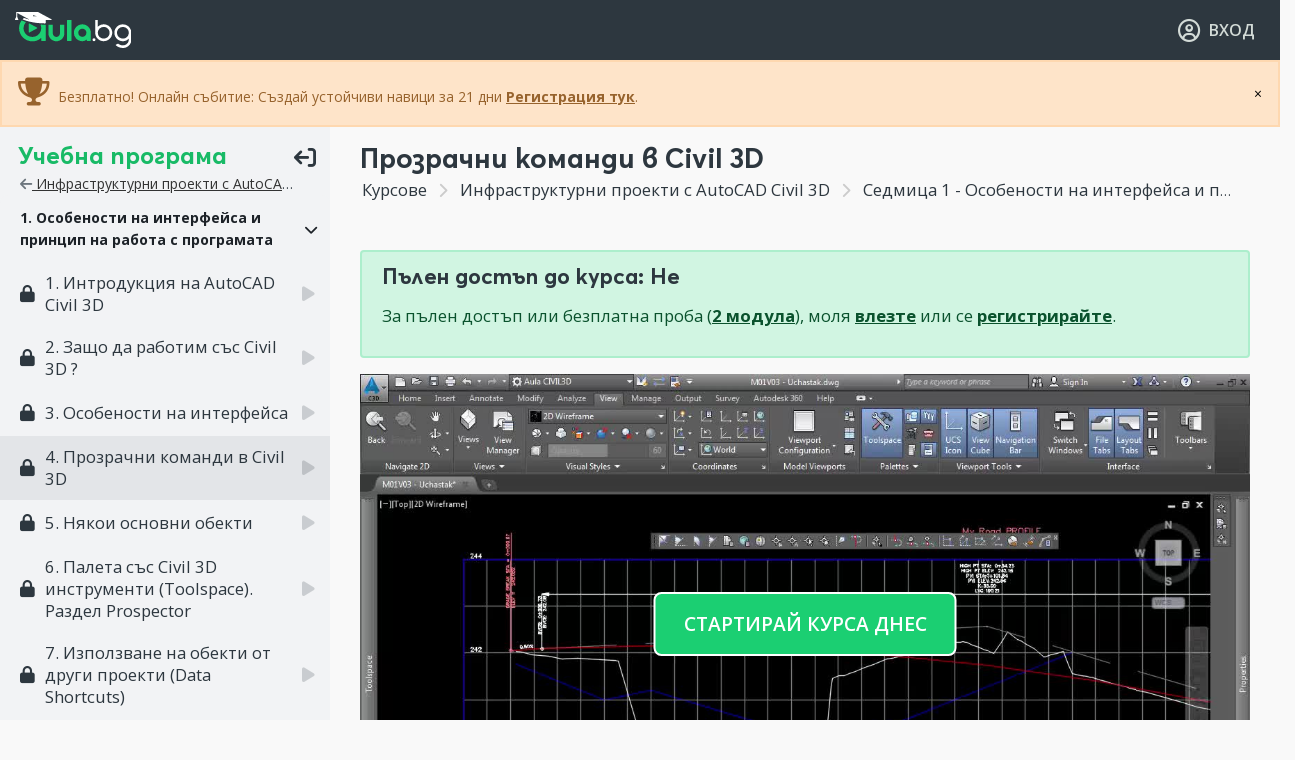

--- FILE ---
content_type: text/html; charset=UTF-8
request_url: https://aula.bg/autocad-civil-3D-prozrachni-komandi-v-civil-3d
body_size: 24948
content:
<!DOCTYPE html>
<html lang="bg-BG" prefix="og: http://ogp.me/ns# fb: http://ogp.me/ns/fb#">
<head>
<!-- Meta tags start -->
<meta charset="UTF-8">
<meta http-equiv="content-language" content="bg">
<link rel="canonical" href="https://aula.bg/autocad-civil-3D-prozrachni-komandi-v-civil-3d">
<meta name="author" content="AULA.bg">
<meta name="copyright" content="Copyright © 2026 AULA.bg">

<meta http-equiv="X-UA-Compatible" content="IE=edge">
<meta name="viewport" content="width=device-width, initial-scale=1, minimum-scale=1, maximum-scale=5, user-scalable=1, shrink-to-fit=no, minimal-ui">

<meta name="mobile-web-app-status-bar-style" content="black">
<meta name="mobile-web-app-title" content="AULA.bg">
<meta name="mobile-web-app-capable" content="yes">
<meta name="application-name" content="AULA.bg">
<meta name="format-detection" content="telephone=yes">
<meta name="format-detection" content="address=no">
<meta name="format-detection" content="email=yes">
<meta name="format-detection" content="date=no">
<meta name="theme-color" content="#ffffff">

<!-- Standard favicons -->
<link rel="icon" type="image/x-icon" href="/favicon.ico">
<link rel="icon" type="image/png" sizes="32x32" href="//assets.aula.bg/brand/cross-platform/favicon-32x32.png">
<link rel="icon" type="image/png" sizes="16x16" href="//assets.aula.bg/brand/cross-platform/favicon-16x16.png">

<!-- Apple touch icons -->
<link rel="apple-touch-icon" href="/apple-touch-icon.png">
<link rel="apple-touch-icon" sizes="120x120" href="/apple-touch-icon-120x120.png">
<link rel="apple-touch-icon-precomposed" sizes="120x120" href="/apple-touch-icon-120x120-precomposed.png">

<!-- Android icons -->
<link rel="icon" type="image/png" sizes="192x192" href="//assets.aula.bg/brand/cross-platform/android-chrome-192x192.png">
<link rel="icon" type="image/png" sizes="512x512" href="//assets.aula.bg/brand/cross-platform/android-chrome-512x512.png">
<link rel="mask-icon" href="//assets.aula.bg/brand/cross-platform/safari-pinned-tab.svg" color="#5fb96d">

<!-- Open Graph tags -->
<meta property="fb:app_id" content="399165890200594">
<meta property="og:site_name" content="AULA.bg">
<meta property="og:locale" content="bg_BG">


<!-- Meta tags end -->
<meta name="description" content="Инфраструктурни проекти с AutoCAD Civil 3D. Прозрачни команди в Civil 3D. Особености на интерфейса и принцип на работа с програмата" />
<meta property="og:title" content="AutoCAD Civil 3D: Прозрачни команди в Civil 3D | Аула урок" />
<meta property="og:url" content="https://aula.bg/autocad-civil-3D-prozrachni-komandi-v-civil-3d" />
<meta property="og:description" content="Инфраструктурни проекти с AutoCAD Civil 3D. Прозрачни команди в Civil 3D. Особености на интерфейса и принцип на работа с програмата" />
<meta property="og:image" content="https://aula.bg/autocad-civil-3D-prozrachni-komandi-civil-3d-thumb.png?big" />
<meta property="og:image:width" content="1280" />
<meta property="og:image:height" content="720" />
<meta property="og:type" content="video.other" />
<meta property="og:video:type" content="video/mp4" />
<meta property="og:video" content="//videos.aula.bg/video-autocad-civil-3D-prozrachni-komandi-civil-3d.mp4?so" />
<meta property="og:video:secure_url" content="//videos.aula.bg/video-autocad-civil-3D-prozrachni-komandi-civil-3d.mp4?so" />
<meta property="og:video:width" content="1280" />
<meta property="og:video:height" content="720" />
<meta name="twitter:card" content="summary_large_image" />
<meta name="twitter:title" content="AutoCAD Civil 3D: Прозрачни команди в Civil 3D | Аула урок" />
<meta name="twitter:description" content="Инфраструктурни проекти с AutoCAD Civil 3D. Прозрачни команди в Civil 3D. Особености на интерфейса и принцип на работа с програмата" />
<meta name="twitter:image" content="https://aula.bg/autocad-civil-3D-prozrachni-komandi-civil-3d-thumb.png?big" />
<link crossorigin="anonymous" rel="preconnect" href="//assets.aula.bg" />

<link crossorigin="true" rel="preconnect" href="https://www.googletagmanager.com" />
<link crossorigin="true" rel="preconnect" href="https://connect.facebook.net" />
<link as="font" type="font/woff2" crossorigin="anonymous" rel="preload" href="//assets.aula.bg/fonts/averta-pe-bold/averta-pe-bold-subset.woff2" />
<link as="font" type="font/woff2" crossorigin="anonymous" rel="preload" href="//assets.aula.bg/fonts/font-awesome/webfonts/fa-solid-900.woff2" />
<link as="style" onload="this.rel=&quot;stylesheet&quot;" rel="preload" href="//assets.aula.bg/css2/plugins/animate.min.css?v4cf5ed5" />
<link as="style" onload="this.rel=&quot;stylesheet&quot;" rel="preload" href="//assets.aula.bg/css2/plugins/swiper.min.css?v4cf5ed5" />
<link as="style" onload="this.rel=&quot;stylesheet&quot;" rel="preload" href="https://fonts.googleapis.com/css2?family=Open+Sans:wght@400;600;700&amp;display=block" />
<link as="style" onload="this.rel=&quot;stylesheet&quot;" rel="preload" href="//assets.aula.bg/fonts/font-awesome/css/all.min.css?v4cf5ed5" />
<link fetchpriority="high" rel="stylesheet" href="//assets.aula.bg/css2/plugins/bootstrap.min.css?v4cf5ed5" />
<link as="style" onload="this.rel=&quot;stylesheet&quot;" rel="preload" href="//assets.aula.bg/css/style.min.css?v4cf5ed5" />
<link fetchpriority="high" rel="stylesheet" href="//assets.aula.bg/css2/style.css?v4cf5ed5" />
<link rel="stylesheet" type="text/css" href="//assets.aula.bg/js2/plugins/chosen/chosen.min.css" />
<link rel="stylesheet" type="text/css" href="//assets.aula.bg/css/prettyPhoto.css" />
<style type="text/css">
/*<![CDATA[*/

.wow-effect {
	z-index: 399999;	
    animation: scaleUp 0.5s ease-in-out forwards;
}

@keyframes scaleUp {
    0% { transform: scale(1); }
    50% { transform: scale(1.5); }
    100% { transform: scale(1); }
}

#points-badge {
    font-stretch: condensed;  
	
}



/*]]>*/
</style>
<script type="text/javascript" src="//assets.aula.bg/js/jquery.min.js?v4cf5ed5" defer="defer"></script>
<script type="text/javascript" src="//assets.aula.bg/js/jquery-migrate-1.2.1.min.js?v4cf5ed5" defer="defer"></script>
<script type="text/javascript" src="//assets.aula.bg/js2/plugins/sticky-sidebar.js?v4cf5ed5" defer="defer"></script>
<script type="text/javascript" src="//assets.aula.bg/js2/plugins/popper.min.js?v4cf5ed5" defer="defer"></script>
<script type="text/javascript" src="//assets.aula.bg/js2/plugins/slim-scroll.min.js?v4cf5ed5" defer="defer"></script>
<script type="text/javascript" src="//assets.aula.bg/js2/wow-replacement.js?v4cf5ed5" defer="defer"></script>
<script type="text/javascript" src="//assets.aula.bg/js2/plugins/bootstrap.min.js?v4cf5ed5" defer="defer"></script>
<script type="text/javascript" src="//assets.aula.bg/js2/plugins/list.min.js" defer="defer"></script>
<script type="text/javascript" src="//assets.aula.bg/js/formlabels/jquery.formLabels1.0.js?v4cf5ed5" defer="defer"></script>
<script type="text/javascript" src="//assets.aula.bg/js2/show-more-fix.js?v4cf5ed5" defer="defer"></script>
<script type="text/javascript" src="//assets.aula.bg/js2/plugins/swiper.min.js?v4cf5ed5" defer="defer"></script>
<script type="text/javascript" src="//assets.aula.bg/js2/swiper-optimizations.js?v4cf5ed5" defer="defer"></script>
<script type="text/javascript" src="//assets.aula.bg/js2/plugins/animated-counter.js?v4cf5ed5" defer="defer"></script>
<script type="text/javascript" src="//assets.aula.bg/js2/main-functions.js?v4cf5ed5" defer="defer"></script>
<script type="text/javascript" src="https://core.aula.bg/widget/core?v4cf5ed5&amp;af=" defer="defer"></script>
<script type="module">
/*<![CDATA[*/

		window.dataLayer = window.dataLayer || [];
		window.addEventListener('load', () => {
			(function (w,d,s,l,i) {
				w[l] = w[l] || [];
				w[l].push({
					'gtm.start': new Date().getTime(),
					'event': 'gtm.js'
				});
				var f = d.getElementsByTagName(s)[0], j = d.createElement(s), dl = l != 'dataLayer' ? '&l=' + l : '';
				j.defer = true;
				j.src = 'https://www.googletagmanager.com/gtm.js?id=' + i + dl;
				f.parentNode.insertBefore(j, f);
			})(window, document, 'script', 'dataLayer', 'GTM-MH2THD');
		});
	
/*]]>*/
</script>
<title>AutoCAD Civil 3D: Прозрачни команди в Civil 3D | Аула урок</title>
	
		</head>

<body class="p-lesson-view frontend ">

	<!-- Skip Navigation Links -->
	<a href="#main-content" class="sr-only sr-only-focusable">Прескочи към основното съдържание</a>
	<a href="#main-navigation" class="sr-only sr-only-focusable">Прескочи към навигацията</a>

	<!-- Main Wrapper Start -->
	<div class="main-wrapper">

		<!-- Nav Start -->
<header role="banner">
<nav role="navigation" aria-label="Главно навигационно меню" id="main-navigation">
<div id="header_nav_wrapper" class="nav-wrapper">

	<!-- Nav Logo Start -->
	<div class="navbar-logo">

		
				<a href="/" class="navbar-logo-image">
			<img class="d-none d-md-block" src="/assets/img2/logo-aula-light-default.svg" alt="AULA.BG">
			<img class="d-block d-md-none" src="/assets/img2/logo-aula-light-icon.svg" alt="AULA.BG">
		</a>
		
	</div>
	<!-- Nav Logo End -->

	<!-- Nav Menu Start -->
	<div class="navbar-menu no-d-none no-d-md-block">
		</div>
	<!-- Nav Menu End -->

	<!-- Header Search Start -->
		<!-- Header Search End -->

	<!-- User DropDown Start -->
	
<!-- Logged User Nav Start -->
<div class="navbar-controls">
	<ul>

		
			<li>
				<a href="/site/login/"><i class="fa-regular fa-user-circle fa-lg"></i> <span class="user-navbar-login">ВХОД</span></a>
			</li>

		
	</ul>
</div>
<!-- Logged User Nav End -->




	<!-- User DropDown End -->

</div>
</nav>
</header>
<div class="nav-wrapper-space"></div>
<!-- Nav End -->

<style type="text/css">
#streak_info .modal-dialog{
	width:min(400px,96vw);
	margin:60px auto 0.5rem auto;
}
#streak_info .modal-dialog .close {
	margin-right: 0px;
	font-size: 30px;
	color: #888;
	position: absolute;
	right: 0.5rem;
}
</style>

		
		
		<!-- Content Start -->
		<main role="main" id="main-content" class="main-content">
			
					<div class="alert alert-warning m-0 p-3" role="alert" style="margin: 0; border-radius: 0; position: relative; z-index: 999999;">
				<button type="button" onclick="this.parentElement.remove();" style="position: absolute; right: 10px; top: 50%; transform: translateY(-50%); background: none; border: none; cursor: pointer;">&times;</button>

												<i class="fa-solid fa-trophy fa-2x"></i> Безплатно! Онлайн събитие: Създай устойчиви навици за 21 дни <a href="/navik?utm_source=aula-guests&utm_medium=website&utm_campaign=webinar_ai" class="alert-link">Регистрация тук</a>. 
							</div>
					<!-- Expire Subscription -->
			
			<!-- Daily Reward -->
			
			
			<!-- Page Content Start -->
			<script type="application/ld+json">{
  "@context": "https://schema.org/",
	"@type": "CreativeWorkSeries",
	"name": "\u041f\u0440\u043e\u0437\u0440\u0430\u0447\u043d\u0438 \u043a\u043e\u043c\u0430\u043d\u0434\u0438 \u0432 Civil 3D",
	"aggregateRating": {
	"@type": "AggregateRating",
	  "ratingValue": "4.2833",
"bestRating": "5",
"ratingCount": "68"
}}
</script>

<script type="application/ld+json">{
"@context": "http://schema.org",
"@type": "BreadcrumbList",
"itemListElement":
[
{
"@type": "ListItem",
  "position": 1,
  "item":
  {
"@id": "https://aula.bg/",
"name": "Aula.bg"
}}
,
{
"@type": "ListItem",
"position": 2,
"item":
{
  "@id": "https://aula.bg/kurs-autocad-civil-3d",
  "name": "\u0418\u043d\u0444\u0440\u0430\u0441\u0442\u0440\u0443\u043a\u0442\u0443\u0440\u043d\u0438 \u043f\u0440\u043e\u0435\u043a\u0442\u0438 \u0441 AutoCAD Civil 3D"}}
,
{
"@type": "ListItem",
"position": 3,
"item":
{
  "@id": "https://aula.bg/autocad-civil-3D-prozrachni-komandi-v-civil-3d",
	"name": "\u041f\u0440\u043e\u0437\u0440\u0430\u0447\u043d\u0438 \u043a\u043e\u043c\u0430\u043d\u0434\u0438 \u0432 Civil 3D"}}
]
}
</script>

<!-- Lesson Start -->
<div class="main-content-course">
	<div class="single-course-wrapper">

		<!-- Sidebar Start -->
					<div class="single-lesson-sidebar">

				<div class="lesson-sidebar-mobi d-block d-xl-none">

					<div class="accordion" id="lesson_mobilie_accordion_view">

						<!-- Файлове към урока - always visible, first tab -->
						<div class="card">
							<div class="card-header bg-primary collapsed" data-toggle="collapse" data-target="#lesson_mobile_accordion_collapse_files" aria-expanded="false">
								<span class="h6 fw-700 m-0"> Файлове към урока </span>
							</div>
							<div id="lesson_mobile_accordion_collapse_files" class="collapse" data-parent="#lesson_mobilie_accordion_view">
								<div class="card-body">
																			<div class="list-group list-group-flush">
											<a download="13835x1421090914.dwg" href="/extra/dl/3673" class="list-group-item list-group-item-action">Свали M01V03_Uchastyk.dwg</a>										</div>
																	</div>
							</div>
						</div>

						<div class="card">
							<div class="card-header bg-primary" data-toggle="collapse" data-target="#lesson_mobile_accordion_collapse_content" aria-expanded="true">
								<span class="h6 fw-700 m-0"> Допълнения към урока </span>
							</div>
							<div id="lesson_mobile_accordion_collapse_content" class="collapse show" data-parent="#lesson_mobilie_accordion_view">
								<div class="card-body">
									<!-- Empty - for JS content movement (video player, etc.) -->
								</div>
							</div>
						</div>

						
							<div class="card">
								<div class="card-header bg-primary collapsed" data-toggle="collapse" data-target="#lesson_mobile_accordion_collapse_forum"
									aria-expanded="false" aria-controls-DEP="lesson_mobile_accordion_collapse_forum">
									<span class="h6 fw-700 m-0 lesson-mobile-accordion-collapse-forum-title"> Дискусия към урока </span>
									<span id="lesson_mobile_accordion_collapse_forum_question_count" class="badge badge-warning text-dark lesson-mobile-accordion-collapse-forum-count"></span>
								</div>
								<div id="lesson_mobile_accordion_collapse_forum" class="collapse" data-parent="#lesson_mobilie_accordion_view">
									<div class="card-body">
									</div>
								</div>
							</div>

						
						<div class="card">
							<div class="card-header bg-primary collapsed" data-toggle="collapse" data-target="#lesson_mobile_accordion_collapse_sidebar"
								aria-expanded="false">
								<span class="h6 fw-700 m-0"> Учебна програма </span>
							</div>
							<div id="lesson_mobile_accordion_collapse_sidebar" class="collapse" data-parent="#lesson_mobilie_accordion_view">
								<div class="card-body">
								</div>
							</div>
						</div>

					</div>

				</div>

				<div class="lesson-sidebar-cont">
					<div class="movable-content">

						<!-- Accordion Start -->
						<div class="lessons-accordion-wrapper mb-4">
							<a href="#" onclick="event.preventDefault();var jWndBody=jQuery(document.body);jWndBody.toggleClass('lessons-accordion-mini');jWndBody.trigger('lessons-accordion-mini-changed');" class="lessons-accordion-control">
								<span class="lessons-accordion-control-label-mini">
									<span class="lessons-accordion-control-label-mini-title">Учебна програма</span>
									<span class="lessons-accordion-control-label-mini-icon"><i class="fa-solid fa-arrow-right-from-bracket fa-rotate-180"></i></span>
								</span>
								<span class="lessons-accordion-control-label-maxi">
									<span class="lessons-accordion-control-label-maxi-icon"><i class="fa-solid fa-list-ul fa-lg"></i></span>
									<span class="lessons-accordion-control-label-maxi-title">Инфраструктурни проекти с AutoCAD Civil 3D</span>
								</span>
							</a>
							<div class="lessons-title-back">
								<a href="/course/55" style="text-decoration:underline;"><i class="fa-solid fa-arrow-left text-muted"></i> Инфраструктурни проекти с AutoCAD Civil 3D</a>
							</div>
							<div class="accordion lessons-accordion" id="lesson_chapter_accordion_1">
																		<div class="card">
											<div class="card-header" data-toggle="collapse" role="button" aria-expanded="true" data-target="#lesson_chapter_accordion_1_1" aria-controls="lesson_chapter_accordion_1_1">
												<div class="accordion-lesson-mini-maxi-cont">
													<div class="accordion-lesson-maxi">
																												<span class="accordion-lesson-label">1. Особености на интерфейса и принцип на работа с програмата</span>
													</div>
												</div>
											</div>
										</div>
										<div id="lesson_chapter_accordion_1_1" data-parent="#lesson_chapter_accordion_1" class="collapse show">
											<div class="card-body">
												<ul class="accordion-lessons-list">
																																									<li>
															<a href="/autocad-civil-3D-introdukciia-na-autocad-civil-3d" class="accordion-lesson-maxi">
																<span class="accordion-lesson-prefix-icon"><i class="fa-solid fa-lock"></i></span>
																<span class="accordion-lesson-label accordion-lesson-inner">1. Интродукция на AutoCAD Civil 3D</span>
																<span class="accordion-lesson-suffix-icon"><i class="fa-solid fa-play"></i></span>
															</a>
														</li>
																																										<li>
															<a href="/autocad-civil-3D-zashto-da-rabotim-sas-civil-3d" class="accordion-lesson-maxi">
																<span class="accordion-lesson-prefix-icon"><i class="fa-solid fa-lock"></i></span>
																<span class="accordion-lesson-label accordion-lesson-inner">2. Защо да работим със Civil 3D ?</span>
																<span class="accordion-lesson-suffix-icon"><i class="fa-solid fa-play"></i></span>
															</a>
														</li>
																																										<li>
															<a href="/autocad-civil-3D-osobenosti-na-interfeysa" class="accordion-lesson-maxi">
																<span class="accordion-lesson-prefix-icon"><i class="fa-solid fa-lock"></i></span>
																<span class="accordion-lesson-label accordion-lesson-inner">3. Особености на интерфейса</span>
																<span class="accordion-lesson-suffix-icon"><i class="fa-solid fa-play"></i></span>
															</a>
														</li>
																																										<li class="accordion-active">
															<a href="/autocad-civil-3D-prozrachni-komandi-v-civil-3d" class="accordion-lesson-maxi">
																<span class="accordion-lesson-prefix-icon"><i class="fa-solid fa-lock"></i></span>
																<span class="accordion-lesson-label accordion-lesson-inner">4. Прозрачни команди в Civil 3D</span>
																<span class="accordion-lesson-suffix-icon"><i class="fa-solid fa-play"></i></span>
															</a>
														</li>
																																										<li>
															<a href="/autocad-civil-3D-niakoi-osnovni-obekti" class="accordion-lesson-maxi">
																<span class="accordion-lesson-prefix-icon"><i class="fa-solid fa-lock"></i></span>
																<span class="accordion-lesson-label accordion-lesson-inner">5. Някои основни обекти</span>
																<span class="accordion-lesson-suffix-icon"><i class="fa-solid fa-play"></i></span>
															</a>
														</li>
																																										<li>
															<a href="/autocad-civil-3D-paleta-za-instrumenti-razdel-prospector" class="accordion-lesson-maxi">
																<span class="accordion-lesson-prefix-icon"><i class="fa-solid fa-lock"></i></span>
																<span class="accordion-lesson-label accordion-lesson-inner">6. Палета със Civil 3D инструменти (Toolspace). Раздел Prospector </span>
																<span class="accordion-lesson-suffix-icon"><i class="fa-solid fa-play"></i></span>
															</a>
														</li>
																																										<li>
															<a href="/autocad-civil-3D-izpolzvane-na-obekti-ot-drugi-proekti-data-shortcuts" class="accordion-lesson-maxi">
																<span class="accordion-lesson-prefix-icon"><i class="fa-solid fa-lock"></i></span>
																<span class="accordion-lesson-label accordion-lesson-inner">7. Използване на обекти от други проекти (Data Shortcuts)</span>
																<span class="accordion-lesson-suffix-icon"><i class="fa-solid fa-play"></i></span>
															</a>
														</li>
																																										<li>
															<a href="/autocad-civil-3D-paleta-za-instrumenti-razdel-nastroyki-settings-chast-1" class="accordion-lesson-maxi">
																<span class="accordion-lesson-prefix-icon"><i class="fa-solid fa-lock"></i></span>
																<span class="accordion-lesson-label accordion-lesson-inner">8. Палета със Civil 3D инструменти (Toolspace). Раздел настройки (Settings) – Част 1</span>
																<span class="accordion-lesson-suffix-icon"><i class="fa-solid fa-play"></i></span>
															</a>
														</li>
																																										<li>
															<a href="/autocad-civil-3D-paleta-za-instrumenti-razdel-nastroyki-settings-chast-2" class="accordion-lesson-maxi">
																<span class="accordion-lesson-prefix-icon"><i class="fa-solid fa-lock"></i></span>
																<span class="accordion-lesson-label accordion-lesson-inner">9. Палета със Civil 3D инструменти (Toolspace). Раздел настройки (Settings) – Част 2</span>
																<span class="accordion-lesson-suffix-icon"><i class="fa-solid fa-play"></i></span>
															</a>
														</li>
																																										<li>
															<a href="/autocad-civil-3D-nastroyki-i-yerarhiia-na-nastroykite" class="accordion-lesson-maxi">
																<span class="accordion-lesson-prefix-icon"><i class="fa-solid fa-lock"></i></span>
																<span class="accordion-lesson-label accordion-lesson-inner">10. Настройки и йерархия на настройките</span>
																<span class="accordion-lesson-suffix-icon"><i class="fa-solid fa-play"></i></span>
															</a>
														</li>
																																										<li>
															<a href="/autocad-civil-3D-znachenie-na-faylovete-shabloni-pri-rabota-s-programata" class="accordion-lesson-maxi">
																<span class="accordion-lesson-prefix-icon"><i class="fa-solid fa-lock"></i></span>
																<span class="accordion-lesson-label accordion-lesson-inner">11. Значение на файловете-шаблони при работа с програмата</span>
																<span class="accordion-lesson-suffix-icon"><i class="fa-solid fa-play"></i></span>
															</a>
														</li>
																																										<li>
															<a href="/autocad-civil-3D-sloevete-v-civil-3d" class="accordion-lesson-maxi">
																<span class="accordion-lesson-prefix-icon"><i class="fa-solid fa-lock"></i></span>
																<span class="accordion-lesson-label accordion-lesson-inner">12. Слоевете в Civil 3D</span>
																<span class="accordion-lesson-suffix-icon"><i class="fa-solid fa-play"></i></span>
															</a>
														</li>
																																										<li>
															<a href="/autocad-civil-3D-trik-za-prehvarliane-na-stilove-trik-za-izbor-na-pripokrivashti-se-obekti" class="accordion-lesson-maxi">
																<span class="accordion-lesson-prefix-icon"><i class="fa-solid fa-lock"></i></span>
																<span class="accordion-lesson-label accordion-lesson-inner">13. Трик за прехвърляне на стилове. Трик за избор на припокриващи се обекти</span>
																<span class="accordion-lesson-suffix-icon"><i class="fa-solid fa-play"></i></span>
															</a>
														</li>
																																										<li>
															<a href="/autocad-civil-3D-trikove-za-uvelichavane-na-proizvoditelnostta-skorostta-na-civil-3d" class="accordion-lesson-maxi">
																<span class="accordion-lesson-prefix-icon"><i class="fa-solid fa-lock"></i></span>
																<span class="accordion-lesson-label accordion-lesson-inner">14. Трикове за увеличаване на производителността (скоростта) на Civil 3D</span>
																<span class="accordion-lesson-suffix-icon"><i class="fa-solid fa-play"></i></span>
															</a>
														</li>
																										</ul>
											</div>
										</div>
																				<div class="card">
											<div class="card-header" data-toggle="collapse" role="button" aria-expanded="false" data-target="#lesson_chapter_accordion_1_2" aria-controls="lesson_chapter_accordion_1_2">
												<div class="accordion-lesson-mini-maxi-cont">
													<div class="accordion-lesson-maxi">
																												<span class="accordion-lesson-label">2. Точкови обекти (Cogo Points)</span>
													</div>
												</div>
											</div>
										</div>
										<div id="lesson_chapter_accordion_1_2" data-parent="#lesson_chapter_accordion_1" class="collapse">
											<div class="card-body">
												<ul class="accordion-lessons-list">
																																									<li>
															<a href="/autocad-civil-3D-osobenosti-na-tochkov-obekt-cogo-point" class="accordion-lesson-maxi">
																<span class="accordion-lesson-prefix-icon"><i class="fa-solid fa-lock"></i></span>
																<span class="accordion-lesson-label accordion-lesson-inner">1. Особености на точков обект (Cogo Point)</span>
																<span class="accordion-lesson-suffix-icon"><i class="fa-solid fa-play"></i></span>
															</a>
														</li>
																																										<li>
															<a href="/autocad-civil-3D-sazdavane-na-tochki-ot-vanshen-fayl" class="accordion-lesson-maxi">
																<span class="accordion-lesson-prefix-icon"><i class="fa-solid fa-lock"></i></span>
																<span class="accordion-lesson-label accordion-lesson-inner">2. Създаване на точки от външен файл</span>
																<span class="accordion-lesson-suffix-icon"><i class="fa-solid fa-play"></i></span>
															</a>
														</li>
																																										<li>
															<a href="/autocad-civil-3D-sazdavane-na-stil-za-tochkov-obekt" class="accordion-lesson-maxi">
																<span class="accordion-lesson-prefix-icon"><i class="fa-solid fa-lock"></i></span>
																<span class="accordion-lesson-label accordion-lesson-inner">3. Създаване на стил за точков обект</span>
																<span class="accordion-lesson-suffix-icon"><i class="fa-solid fa-play"></i></span>
															</a>
														</li>
																																										<li>
															<a href="/autocad-civil-3D-sazdavane-na-stil-na-etiket-za-tochkov-obekt-obshti-nastroyki" class="accordion-lesson-maxi">
																<span class="accordion-lesson-prefix-icon"><i class="fa-solid fa-lock"></i></span>
																<span class="accordion-lesson-label accordion-lesson-inner">4. Създаване на стил на етикет за точков обект– общи настройки</span>
																<span class="accordion-lesson-suffix-icon"><i class="fa-solid fa-play"></i></span>
															</a>
														</li>
																																										<li>
															<a href="/autocad-civil-3D-sazdavane-na-stil-na-etiket-za-tochkov-obekt-izbor-i-pozicionirane-na-elementi" class="accordion-lesson-maxi">
																<span class="accordion-lesson-prefix-icon"><i class="fa-solid fa-lock"></i></span>
																<span class="accordion-lesson-label accordion-lesson-inner">5. Създаване на стил на етикет за точков обект– избор и позициониране на елементи</span>
																<span class="accordion-lesson-suffix-icon"><i class="fa-solid fa-play"></i></span>
															</a>
														</li>
																																										<li>
															<a href="/autocad-civil-3D-sazdavane-na-stil-na-etiket-za-tochkov-obekt-nastroyki-za-premesten-etiket" class="accordion-lesson-maxi">
																<span class="accordion-lesson-prefix-icon"><i class="fa-solid fa-lock"></i></span>
																<span class="accordion-lesson-label accordion-lesson-inner">6. Създаване на стил на етикет за точков обект– настройки за преместен етикет</span>
																<span class="accordion-lesson-suffix-icon"><i class="fa-solid fa-play"></i></span>
															</a>
														</li>
																																										<li>
															<a href="/autocad-civil-3D-klyuchove-description-keys-za-parvonachalni-kodove-raw-description" class="accordion-lesson-maxi">
																<span class="accordion-lesson-prefix-icon"><i class="fa-solid fa-lock"></i></span>
																<span class="accordion-lesson-label accordion-lesson-inner">7. Ключове (Description Keys) за първоначални кодове (Raw Description)</span>
																<span class="accordion-lesson-suffix-icon"><i class="fa-solid fa-play"></i></span>
															</a>
														</li>
																																										<li>
															<a href="/autocad-civil-3D-sazdavane-na-tochkovi-grupi-point-groups" class="accordion-lesson-maxi">
																<span class="accordion-lesson-prefix-icon"><i class="fa-solid fa-lock"></i></span>
																<span class="accordion-lesson-label accordion-lesson-inner">8. Създаване на точкови групи (Point Groups)</span>
																<span class="accordion-lesson-suffix-icon"><i class="fa-solid fa-play"></i></span>
															</a>
														</li>
																																										<li>
															<a href="/autocad-civil-3D-upravlenie-na-vizualizaciiata-na-tochkite-chrez-grupi" class="accordion-lesson-maxi">
																<span class="accordion-lesson-prefix-icon"><i class="fa-solid fa-lock"></i></span>
																<span class="accordion-lesson-label accordion-lesson-inner">9. Управление на визуализацията на точките чрез групи</span>
																<span class="accordion-lesson-suffix-icon"><i class="fa-solid fa-play"></i></span>
															</a>
														</li>
																																										<li>
															<a href="/autocad-civil-3D-posledovatelnost-na-rabota-s-tochkovi-obekti" class="accordion-lesson-maxi">
																<span class="accordion-lesson-prefix-icon"><i class="fa-solid fa-lock"></i></span>
																<span class="accordion-lesson-label accordion-lesson-inner">10. Последователност на работа с точкови обекти </span>
																<span class="accordion-lesson-suffix-icon"><i class="fa-solid fa-play"></i></span>
															</a>
														</li>
																																										<li>
															<a href="/autocad-civil-3D-sazdavane-na-tochki-po-drugi-metodi" class="accordion-lesson-maxi">
																<span class="accordion-lesson-prefix-icon"><i class="fa-solid fa-lock"></i></span>
																<span class="accordion-lesson-label accordion-lesson-inner">11. Създаване на точки по други методи</span>
																<span class="accordion-lesson-suffix-icon"><i class="fa-solid fa-play"></i></span>
															</a>
														</li>
																																										<li>
															<a href="/autocad-civil-3D-izvejdane-na-tochkovi-obekti-vav-vanshen-fayl-i-v-tablica-v-sredata-na-civil-3d" class="accordion-lesson-maxi">
																<span class="accordion-lesson-prefix-icon"><i class="fa-solid fa-lock"></i></span>
																<span class="accordion-lesson-label accordion-lesson-inner">12. Извеждане на точкови обекти във външен файл и в таблица в средата на Civil 3D</span>
																<span class="accordion-lesson-suffix-icon"><i class="fa-solid fa-play"></i></span>
															</a>
														</li>
																																										<li>
															<a href="/autocad-civil-3D-trik-pri-rabota-s-dublirani-nomera-imena-na-tochki" class="accordion-lesson-maxi">
																<span class="accordion-lesson-prefix-icon"><i class="fa-solid fa-lock"></i></span>
																<span class="accordion-lesson-label accordion-lesson-inner">13. Трик при работа с дублирани номера (имена) на точки</span>
																<span class="accordion-lesson-suffix-icon"><i class="fa-solid fa-play"></i></span>
															</a>
														</li>
																																										<li>
															<a href="/autocad-civil-3D-trik-za-vizualizaciia-na-ime-na-tochka-pri-sazdavaneto-na-stil-na-etiket" class="accordion-lesson-maxi">
																<span class="accordion-lesson-prefix-icon"><i class="fa-solid fa-lock"></i></span>
																<span class="accordion-lesson-label accordion-lesson-inner">14. Трик за визуализация на име на точка при създаването на стил на етикет</span>
																<span class="accordion-lesson-suffix-icon"><i class="fa-solid fa-play"></i></span>
															</a>
														</li>
																										</ul>
											</div>
										</div>
																				<div class="card">
											<div class="card-header" data-toggle="collapse" role="button" aria-expanded="false" data-target="#lesson_chapter_accordion_1_3" aria-controls="lesson_chapter_accordion_1_3">
												<div class="accordion-lesson-mini-maxi-cont">
													<div class="accordion-lesson-maxi">
																												<span class="accordion-lesson-label">3. Теренни повърхнини (Surface)</span>
													</div>
												</div>
											</div>
										</div>
										<div id="lesson_chapter_accordion_1_3" data-parent="#lesson_chapter_accordion_1" class="collapse">
											<div class="card-body">
												<ul class="accordion-lessons-list">
																																									<li>
															<a href="/autocad-civil-3D-obzor-na-obekt-povarhnina-surface" class="accordion-lesson-maxi">
																<span class="accordion-lesson-prefix-icon"><i class="fa-solid fa-lock"></i></span>
																<span class="accordion-lesson-label accordion-lesson-inner">1. Обзор на обект повърхнина (Surface)</span>
																<span class="accordion-lesson-suffix-icon"><i class="fa-solid fa-play"></i></span>
															</a>
														</li>
																																										<li>
															<a href="/autocad-civil-3D-stilove-na-obekt-povarhnina" class="accordion-lesson-maxi">
																<span class="accordion-lesson-prefix-icon"><i class="fa-solid fa-lock"></i></span>
																<span class="accordion-lesson-label accordion-lesson-inner">2. Стилове на обект повърхнина</span>
																<span class="accordion-lesson-suffix-icon"><i class="fa-solid fa-play"></i></span>
															</a>
														</li>
																																										<li>
															<a href="/autocad-civil-3D-modelirane-na-povarhnina-chrez-strukturni-linii-breaklines-chast-1" class="accordion-lesson-maxi">
																<span class="accordion-lesson-prefix-icon"><i class="fa-solid fa-lock"></i></span>
																<span class="accordion-lesson-label accordion-lesson-inner">3. Моделиране на повърхнина чрез структурни линии (Breaklines) - част 1&amp;nbsp;</span>
																<span class="accordion-lesson-suffix-icon"><i class="fa-solid fa-play"></i></span>
															</a>
														</li>
																																										<li>
															<a href="/autocad-civil-3D-modelirane-na-povarhnina-chrez-strukturni-linii-breaklines-chast-2" class="accordion-lesson-maxi">
																<span class="accordion-lesson-prefix-icon"><i class="fa-solid fa-lock"></i></span>
																<span class="accordion-lesson-label accordion-lesson-inner">4. Моделиране на повърхнина чрез структурни линии (Breaklines) - част 2</span>
																<span class="accordion-lesson-suffix-icon"><i class="fa-solid fa-play"></i></span>
															</a>
														</li>
																																										<li>
															<a href="/autocad-civil-3D-modelirane-na-povarhnina-chrez-specializirani-linii-za-podporni-steni" class="accordion-lesson-maxi">
																<span class="accordion-lesson-prefix-icon"><i class="fa-solid fa-lock"></i></span>
																<span class="accordion-lesson-label accordion-lesson-inner">5. Моделиране на повърхнина чрез специализирани линии за подпорни стени</span>
																<span class="accordion-lesson-suffix-icon"><i class="fa-solid fa-play"></i></span>
															</a>
														</li>
																																										<li>
															<a href="/autocad-civil-3D-sazdavane-na-povarhnina-ot-horizontali-na-karta" class="accordion-lesson-maxi">
																<span class="accordion-lesson-prefix-icon"><i class="fa-solid fa-lock"></i></span>
																<span class="accordion-lesson-label accordion-lesson-inner">6. Създаване на повърхнина от хоризонтали на карта</span>
																<span class="accordion-lesson-suffix-icon"><i class="fa-solid fa-play"></i></span>
															</a>
														</li>
																																										<li>
															<a href="/autocad-civil-3D-granici-na-povarhnina" class="accordion-lesson-maxi">
																<span class="accordion-lesson-prefix-icon"><i class="fa-solid fa-lock"></i></span>
																<span class="accordion-lesson-label accordion-lesson-inner">7. Граници на повърхнина</span>
																<span class="accordion-lesson-suffix-icon"><i class="fa-solid fa-play"></i></span>
															</a>
														</li>
																																										<li>
															<a href="/autocad-civil-3D-obediniavane-na-povarhnini" class="accordion-lesson-maxi">
																<span class="accordion-lesson-prefix-icon"><i class="fa-solid fa-lock"></i></span>
																<span class="accordion-lesson-label accordion-lesson-inner">8. Обединяване на повърхнини</span>
																<span class="accordion-lesson-suffix-icon"><i class="fa-solid fa-play"></i></span>
															</a>
														</li>
																																										<li>
															<a href="/autocad-civil-3D-izchisliavane-na-obem-mejdu-dve-povarhnini" class="accordion-lesson-maxi">
																<span class="accordion-lesson-prefix-icon"><i class="fa-solid fa-lock"></i></span>
																<span class="accordion-lesson-label accordion-lesson-inner">9. Изчисляване на обем между две повърхнини</span>
																<span class="accordion-lesson-suffix-icon"><i class="fa-solid fa-play"></i></span>
															</a>
														</li>
																																										<li>
															<a href="/autocad-civil-3D-nadpisvane-na-horizontali-na-povarhnina-chrez-etiketni-stilove" class="accordion-lesson-maxi">
																<span class="accordion-lesson-prefix-icon"><i class="fa-solid fa-lock"></i></span>
																<span class="accordion-lesson-label accordion-lesson-inner">10. Надписване на хоризонтали на повърхнина чрез етикетни стилове</span>
																<span class="accordion-lesson-suffix-icon"><i class="fa-solid fa-play"></i></span>
															</a>
														</li>
																										</ul>
											</div>
										</div>
																				<div class="card">
											<div class="card-header" data-toggle="collapse" role="button" aria-expanded="false" data-target="#lesson_chapter_accordion_1_4" aria-controls="lesson_chapter_accordion_1_4">
												<div class="accordion-lesson-mini-maxi-cont">
													<div class="accordion-lesson-maxi">
																												<span class="accordion-lesson-label">4. Проектни оси (Alignments)</span>
													</div>
												</div>
											</div>
										</div>
										<div id="lesson_chapter_accordion_1_4" data-parent="#lesson_chapter_accordion_1" class="collapse">
											<div class="card-body">
												<ul class="accordion-lessons-list">
																																									<li>
															<a href="/autocad-civil-3D-prednaznachenie-i-vidove-proektni-osi" class="accordion-lesson-maxi">
																<span class="accordion-lesson-prefix-icon"><i class="fa-solid fa-lock"></i></span>
																<span class="accordion-lesson-label accordion-lesson-inner">1. Предназначение и видове проектни оси</span>
																<span class="accordion-lesson-suffix-icon"><i class="fa-solid fa-play"></i></span>
															</a>
														</li>
																																										<li>
															<a href="/autocad-civil-3D-zadavane-na-normi-za-proektirane-na-proektni-osi" class="accordion-lesson-maxi">
																<span class="accordion-lesson-prefix-icon"><i class="fa-solid fa-lock"></i></span>
																<span class="accordion-lesson-label accordion-lesson-inner">2. Задаване на норми за проектиране на проектни оси</span>
																<span class="accordion-lesson-suffix-icon"><i class="fa-solid fa-play"></i></span>
															</a>
														</li>
																																										<li>
															<a href="/autocad-civil-3D-vzaimovrazki-i-ogranicheniia-mejdu-otdelnite-elementi-na-proektna-os" class="accordion-lesson-maxi">
																<span class="accordion-lesson-prefix-icon"><i class="fa-solid fa-lock"></i></span>
																<span class="accordion-lesson-label accordion-lesson-inner">3. Взаимовръзки и ограничения между отделните елементи на проектна ос</span>
																<span class="accordion-lesson-suffix-icon"><i class="fa-solid fa-play"></i></span>
															</a>
														</li>
																																										<li>
															<a href="/autocad-civil-3D-sazdavane-na-proektna-os" class="accordion-lesson-maxi">
																<span class="accordion-lesson-prefix-icon"><i class="fa-solid fa-lock"></i></span>
																<span class="accordion-lesson-label accordion-lesson-inner">4. Създаване на проектна ос</span>
																<span class="accordion-lesson-suffix-icon"><i class="fa-solid fa-play"></i></span>
															</a>
														</li>
																																										<li>
															<a href="/autocad-civil-3D-izchisliavane-izchertavane-i-redakciia-na-nadvisheniia-i-ushireniia" class="accordion-lesson-maxi">
																<span class="accordion-lesson-prefix-icon"><i class="fa-solid fa-lock"></i></span>
																<span class="accordion-lesson-label accordion-lesson-inner">5. Изчисляване, изчертаване и редакция на надвишения и уширения</span>
																<span class="accordion-lesson-suffix-icon"><i class="fa-solid fa-play"></i></span>
															</a>
														</li>
																																										<li>
															<a href="/autocad-civil-3D-stilove-na-obekt-proektna-os-i-stilove-na-etiketi-za-nadpisi-chast-1" class="accordion-lesson-maxi">
																<span class="accordion-lesson-prefix-icon"><i class="fa-solid fa-lock"></i></span>
																<span class="accordion-lesson-label accordion-lesson-inner">6. Стилове на обект проектна ос и стилове на етикети за надписи – част 1</span>
																<span class="accordion-lesson-suffix-icon"><i class="fa-solid fa-play"></i></span>
															</a>
														</li>
																																										<li>
															<a href="/autocad-civil-3D-stilove-na-obekt-proektna-os-i-stilove-na-etiketi-za-nadpisi-chast-2" class="accordion-lesson-maxi">
																<span class="accordion-lesson-prefix-icon"><i class="fa-solid fa-lock"></i></span>
																<span class="accordion-lesson-label accordion-lesson-inner">7. Стилове на обект проектна ос и стилове на етикети за надписи – част 2</span>
																<span class="accordion-lesson-suffix-icon"><i class="fa-solid fa-play"></i></span>
															</a>
														</li>
																																										<li>
															<a href="/autocad-civil-3D-sazdavane-na-otcheti-za-geometriiata-na-osite" class="accordion-lesson-maxi">
																<span class="accordion-lesson-prefix-icon"><i class="fa-solid fa-lock"></i></span>
																<span class="accordion-lesson-label accordion-lesson-inner">8. Създаване на отчети за геометрията на осите</span>
																<span class="accordion-lesson-suffix-icon"><i class="fa-solid fa-play"></i></span>
															</a>
														</li>
																										</ul>
											</div>
										</div>
																				<div class="card">
											<div class="card-header" data-toggle="collapse" role="button" aria-expanded="false" data-target="#lesson_chapter_accordion_1_5" aria-controls="lesson_chapter_accordion_1_5">
												<div class="accordion-lesson-mini-maxi-cont">
													<div class="accordion-lesson-maxi">
																												<span class="accordion-lesson-label">5. Надлъжни профили и нивелети (Profiles)</span>
													</div>
												</div>
											</div>
										</div>
										<div id="lesson_chapter_accordion_1_5" data-parent="#lesson_chapter_accordion_1" class="collapse">
											<div class="card-body">
												<ul class="accordion-lessons-list">
																																									<li>
															<a href="/autocad-civil-3D-obekt-profil-profile-i-obekt-profilen-izgled-profile-view" class="accordion-lesson-maxi">
																<span class="accordion-lesson-prefix-icon"><i class="fa-solid fa-lock"></i></span>
																<span class="accordion-lesson-label accordion-lesson-inner">1. Обект профил (Profile) и обект профилен изглед (Profile View)</span>
																<span class="accordion-lesson-suffix-icon"><i class="fa-solid fa-play"></i></span>
															</a>
														</li>
																																										<li>
															<a href="/autocad-civil-3D-sazdavane-na-terenen-profil" class="accordion-lesson-maxi">
																<span class="accordion-lesson-prefix-icon"><i class="fa-solid fa-lock"></i></span>
																<span class="accordion-lesson-label accordion-lesson-inner">2. Създаване на теренен профил</span>
																<span class="accordion-lesson-suffix-icon"><i class="fa-solid fa-play"></i></span>
															</a>
														</li>
																																										<li>
															<a href="/autocad-civil-3D-sazdavane-na-niveleta" class="accordion-lesson-maxi">
																<span class="accordion-lesson-prefix-icon"><i class="fa-solid fa-lock"></i></span>
																<span class="accordion-lesson-label accordion-lesson-inner">3. Създаване на нивелета</span>
																<span class="accordion-lesson-suffix-icon"><i class="fa-solid fa-play"></i></span>
															</a>
														</li>
																																										<li>
															<a href="/autocad-civil-3D-redakciia-na-niveleta" class="accordion-lesson-maxi">
																<span class="accordion-lesson-prefix-icon"><i class="fa-solid fa-lock"></i></span>
																<span class="accordion-lesson-label accordion-lesson-inner">4. Редакция на нивелета</span>
																<span class="accordion-lesson-suffix-icon"><i class="fa-solid fa-play"></i></span>
															</a>
														</li>
																																										<li>
															<a href="/autocad-civil-3D-nadpisvane-chrez-etiketni-stilove-na-profil-i-profilen-izgled" class="accordion-lesson-maxi">
																<span class="accordion-lesson-prefix-icon"><i class="fa-solid fa-lock"></i></span>
																<span class="accordion-lesson-label accordion-lesson-inner">5. Надписване чрез етикетни стилове на профил и профилен изглед</span>
																<span class="accordion-lesson-suffix-icon"><i class="fa-solid fa-play"></i></span>
															</a>
														</li>
																																										<li>
															<a href="/autocad-civil-3D-sazdavane-na-antetka-izvlichane-na-informaciia-za-proektnite-koti" class="accordion-lesson-maxi">
																<span class="accordion-lesson-prefix-icon"><i class="fa-solid fa-lock"></i></span>
																<span class="accordion-lesson-label accordion-lesson-inner">6. Създаване на антетка- извличане на информация за проектните коти</span>
																<span class="accordion-lesson-suffix-icon"><i class="fa-solid fa-play"></i></span>
															</a>
														</li>
																																										<li>
															<a href="/autocad-civil-3D-sazdavane-na-antetka-izvlichane-na-informaciia-za-terennite-koti" class="accordion-lesson-maxi">
																<span class="accordion-lesson-prefix-icon"><i class="fa-solid fa-lock"></i></span>
																<span class="accordion-lesson-label accordion-lesson-inner">7. Създаване на антетка- извличане на информация за теренните коти</span>
																<span class="accordion-lesson-suffix-icon"><i class="fa-solid fa-play"></i></span>
															</a>
														</li>
																																										<li>
															<a href="/autocad-civil-3D-sazdavane-na-antetka-rabotni-razliki" class="accordion-lesson-maxi">
																<span class="accordion-lesson-prefix-icon"><i class="fa-solid fa-lock"></i></span>
																<span class="accordion-lesson-label accordion-lesson-inner">8. Създаване на антетка- работни разлики</span>
																<span class="accordion-lesson-suffix-icon"><i class="fa-solid fa-play"></i></span>
															</a>
														</li>
																																										<li>
															<a href="/autocad-civil-3D-sazdavane-na-antetka-nakloni-i-daljini" class="accordion-lesson-maxi">
																<span class="accordion-lesson-prefix-icon"><i class="fa-solid fa-lock"></i></span>
																<span class="accordion-lesson-label accordion-lesson-inner">9. Създаване на антетка- наклони и дължини</span>
																<span class="accordion-lesson-suffix-icon"><i class="fa-solid fa-play"></i></span>
															</a>
														</li>
																																										<li>
															<a href="/autocad-civil-3D-sazdavane-na-antetka-elementi-proektna-os-razstoianiia-mejdu-tochkite-kilometraj" class="accordion-lesson-maxi">
																<span class="accordion-lesson-prefix-icon"><i class="fa-solid fa-lock"></i></span>
																<span class="accordion-lesson-label accordion-lesson-inner">10. Създаване на антетка- елементи проектна ос, разстояния между точките, километраж</span>
																<span class="accordion-lesson-suffix-icon"><i class="fa-solid fa-play"></i></span>
															</a>
														</li>
																																										<li>
															<a href="/autocad-civil-3D-sazdavane-na-antetka-redakciia-i-okonchatelno-oformlenie" class="accordion-lesson-maxi">
																<span class="accordion-lesson-prefix-icon"><i class="fa-solid fa-lock"></i></span>
																<span class="accordion-lesson-label accordion-lesson-inner">11. Създаване на антетка- редакция и окончателно оформление</span>
																<span class="accordion-lesson-suffix-icon"><i class="fa-solid fa-play"></i></span>
															</a>
														</li>
																										</ul>
											</div>
										</div>
																				<div class="card">
											<div class="card-header" data-toggle="collapse" role="button" aria-expanded="false" data-target="#lesson_chapter_accordion_1_6" aria-controls="lesson_chapter_accordion_1_6">
												<div class="accordion-lesson-mini-maxi-cont">
													<div class="accordion-lesson-maxi">
																												<span class="accordion-lesson-label">6. Типови напречни профили и коридори</span>
													</div>
												</div>
											</div>
										</div>
										<div id="lesson_chapter_accordion_1_6" data-parent="#lesson_chapter_accordion_1" class="collapse">
											<div class="card-body">
												<ul class="accordion-lessons-list">
																																									<li>
															<a href="/autocad-civil-3D-osnovni-elementi-na-tipov-naprechen-profil-assembly" class="accordion-lesson-maxi">
																<span class="accordion-lesson-prefix-icon"><i class="fa-solid fa-lock"></i></span>
																<span class="accordion-lesson-label accordion-lesson-inner">1. Основни елементи на типов напречен профил (Assembly)</span>
																<span class="accordion-lesson-suffix-icon"><i class="fa-solid fa-play"></i></span>
															</a>
														</li>
																																										<li>
															<a href="/autocad-civil-3D-sazdavane-na-tipov-naprechen-profil-chast-1" class="accordion-lesson-maxi">
																<span class="accordion-lesson-prefix-icon"><i class="fa-solid fa-lock"></i></span>
																<span class="accordion-lesson-label accordion-lesson-inner">2. Създаване на типов напречен профил- част 1</span>
																<span class="accordion-lesson-suffix-icon"><i class="fa-solid fa-play"></i></span>
															</a>
														</li>
																																										<li>
															<a href="/autocad-civil-3D-sazdavane-na-tipov-naprechen-profil-chast-2" class="accordion-lesson-maxi">
																<span class="accordion-lesson-prefix-icon"><i class="fa-solid fa-lock"></i></span>
																<span class="accordion-lesson-label accordion-lesson-inner">3. Създаване на типов напречен профил- част 2</span>
																<span class="accordion-lesson-suffix-icon"><i class="fa-solid fa-play"></i></span>
															</a>
														</li>
																																										<li>
															<a href="/autocad-civil-3D-redakciia-na-tipov-naprechen-profil" class="accordion-lesson-maxi">
																<span class="accordion-lesson-prefix-icon"><i class="fa-solid fa-lock"></i></span>
																<span class="accordion-lesson-label accordion-lesson-inner">4. Редакция на типов напречен профил</span>
																<span class="accordion-lesson-suffix-icon"><i class="fa-solid fa-play"></i></span>
															</a>
														</li>
																																										<li>
															<a href="/autocad-civil-3D-sazdavane-na-sobstvena-biblioteka-ot-tipovi-naprechni-profili" class="accordion-lesson-maxi">
																<span class="accordion-lesson-prefix-icon"><i class="fa-solid fa-lock"></i></span>
																<span class="accordion-lesson-label accordion-lesson-inner">5. Създаване на собствена библиотека от типови напречни профили</span>
																<span class="accordion-lesson-suffix-icon"><i class="fa-solid fa-play"></i></span>
															</a>
														</li>
																																										<li>
															<a href="/autocad-civil-3D-sazdavane-na-obekt-koridor" class="accordion-lesson-maxi">
																<span class="accordion-lesson-prefix-icon"><i class="fa-solid fa-lock"></i></span>
																<span class="accordion-lesson-label accordion-lesson-inner">6. Създаване на обект коридор</span>
																<span class="accordion-lesson-suffix-icon"><i class="fa-solid fa-play"></i></span>
															</a>
														</li>
																																										<li>
															<a href="/autocad-civil-3D-redakciia-na-obekt-koridor-prilagane-na-patni-ushireniia-target-mapping" class="accordion-lesson-maxi">
																<span class="accordion-lesson-prefix-icon"><i class="fa-solid fa-lock"></i></span>
																<span class="accordion-lesson-label accordion-lesson-inner">7. Редакция на обект коридор- &amp;nbsp;прилагане на пътни уширения (Target Mapping)</span>
																<span class="accordion-lesson-suffix-icon"><i class="fa-solid fa-play"></i></span>
															</a>
														</li>
																																										<li>
															<a href="/autocad-civil-3D-svoystva-na-obekt-koridor" class="accordion-lesson-maxi">
																<span class="accordion-lesson-prefix-icon"><i class="fa-solid fa-lock"></i></span>
																<span class="accordion-lesson-label accordion-lesson-inner">8. Свойства на обект коридор</span>
																<span class="accordion-lesson-suffix-icon"><i class="fa-solid fa-play"></i></span>
															</a>
														</li>
																																										<li>
															<a href="/autocad-civil-3D-sazdavane-na-zavarshena-proektna-povarhnina-i-povarhnina-predi-patna-konstrukciia" class="accordion-lesson-maxi">
																<span class="accordion-lesson-prefix-icon"><i class="fa-solid fa-lock"></i></span>
																<span class="accordion-lesson-label accordion-lesson-inner">9. Създаване на завършена проектна повърхнина и повърхнина преди пътна конструкция</span>
																<span class="accordion-lesson-suffix-icon"><i class="fa-solid fa-play"></i></span>
															</a>
														</li>
																																										<li>
															<a href="/autocad-civil-3D-rabota-i-korekcii-s-redaktor-na-naprechni-profili" class="accordion-lesson-maxi">
																<span class="accordion-lesson-prefix-icon"><i class="fa-solid fa-lock"></i></span>
																<span class="accordion-lesson-label accordion-lesson-inner">10. Работа и корекции с редактор на напречни профили</span>
																<span class="accordion-lesson-suffix-icon"><i class="fa-solid fa-play"></i></span>
															</a>
														</li>
																										</ul>
											</div>
										</div>
																				<div class="card">
											<div class="card-header" data-toggle="collapse" role="button" aria-expanded="false" data-target="#lesson_chapter_accordion_1_7" aria-controls="lesson_chapter_accordion_1_7">
												<div class="accordion-lesson-mini-maxi-cont">
													<div class="accordion-lesson-maxi">
																												<span class="accordion-lesson-label">7. Напречни профили. Общи количества и количества по материали</span>
													</div>
												</div>
											</div>
										</div>
										<div id="lesson_chapter_accordion_1_7" data-parent="#lesson_chapter_accordion_1" class="collapse">
											<div class="card-body">
												<ul class="accordion-lessons-list">
																																									<li>
															<a href="/autocad-civil-3D-obzor-na-naprechnite-profili-v-civil-3d" class="accordion-lesson-maxi">
																<span class="accordion-lesson-prefix-icon"><i class="fa-solid fa-lock"></i></span>
																<span class="accordion-lesson-label accordion-lesson-inner">1. Обзор на напречните профили в Civil 3D</span>
																<span class="accordion-lesson-suffix-icon"><i class="fa-solid fa-play"></i></span>
															</a>
														</li>
																																										<li>
															<a href="/autocad-civil-3D-sazdavane-na-linii-ukazvashti-mestopolojenieto-na-naprechnite-profili" class="accordion-lesson-maxi">
																<span class="accordion-lesson-prefix-icon"><i class="fa-solid fa-lock"></i></span>
																<span class="accordion-lesson-label accordion-lesson-inner">2. Създаване на линии, указващи местоположението на напречните профили</span>
																<span class="accordion-lesson-suffix-icon"><i class="fa-solid fa-play"></i></span>
															</a>
														</li>
																																										<li>
															<a href="/autocad-civil-3D-izchertavane-na-naprechni-profili" class="accordion-lesson-maxi">
																<span class="accordion-lesson-prefix-icon"><i class="fa-solid fa-lock"></i></span>
																<span class="accordion-lesson-label accordion-lesson-inner">3. Изчертаване на напречни профили</span>
																<span class="accordion-lesson-suffix-icon"><i class="fa-solid fa-play"></i></span>
															</a>
														</li>
																																										<li>
															<a href="/autocad-civil-3D-rabota-s-etiketi-za-naprechni-profili" class="accordion-lesson-maxi">
																<span class="accordion-lesson-prefix-icon"><i class="fa-solid fa-lock"></i></span>
																<span class="accordion-lesson-label accordion-lesson-inner">4. Работа с етикети за напречни профили</span>
																<span class="accordion-lesson-suffix-icon"><i class="fa-solid fa-play"></i></span>
															</a>
														</li>
																																										<li>
															<a href="/autocad-civil-3D-generirane-na-otchet-za-pisani-profili" class="accordion-lesson-maxi">
																<span class="accordion-lesson-prefix-icon"><i class="fa-solid fa-lock"></i></span>
																<span class="accordion-lesson-label accordion-lesson-inner">5. Генериране на отчет за писани профили</span>
																<span class="accordion-lesson-suffix-icon"><i class="fa-solid fa-play"></i></span>
															</a>
														</li>
																																										<li>
															<a href="/autocad-civil-3D-izchisliavane-na-obemi-na-zemni-raboti-posredstvom-profili" class="accordion-lesson-maxi">
																<span class="accordion-lesson-prefix-icon"><i class="fa-solid fa-lock"></i></span>
																<span class="accordion-lesson-label accordion-lesson-inner">6. Изчисляване на обеми на земни работи посредством профили</span>
																<span class="accordion-lesson-suffix-icon"><i class="fa-solid fa-play"></i></span>
															</a>
														</li>
																																										<li>
															<a href="/autocad-civil-3D-izchisliavane-na-obemi-po-materiali" class="accordion-lesson-maxi">
																<span class="accordion-lesson-prefix-icon"><i class="fa-solid fa-lock"></i></span>
																<span class="accordion-lesson-label accordion-lesson-inner">7. Изчисляване на обеми по материали</span>
																<span class="accordion-lesson-suffix-icon"><i class="fa-solid fa-play"></i></span>
															</a>
														</li>
																																										<li>
															<a href="/autocad-civil-3D-rabota-s-predvaritelno-zadadeni-kriterii-za-kolichestva" class="accordion-lesson-maxi">
																<span class="accordion-lesson-prefix-icon"><i class="fa-solid fa-lock"></i></span>
																<span class="accordion-lesson-label accordion-lesson-inner">8. Работа с предварително зададени критерии за количества</span>
																<span class="accordion-lesson-suffix-icon"><i class="fa-solid fa-play"></i></span>
															</a>
														</li>
																																										<li>
															<a href="/autocad-civil-3D-izchertavane-na-bruknerov-poligon" class="accordion-lesson-maxi">
																<span class="accordion-lesson-prefix-icon"><i class="fa-solid fa-lock"></i></span>
																<span class="accordion-lesson-label accordion-lesson-inner">9. Изчертаване на брукнеров полигон</span>
																<span class="accordion-lesson-suffix-icon"><i class="fa-solid fa-play"></i></span>
															</a>
														</li>
																										</ul>
											</div>
										</div>
																				<div class="card">
											<div class="card-header" data-toggle="collapse" role="button" aria-expanded="false" data-target="#lesson_chapter_accordion_1_8" aria-controls="lesson_chapter_accordion_1_8">
												<div class="accordion-lesson-mini-maxi-cont">
													<div class="accordion-lesson-maxi">
																												<span class="accordion-lesson-label">8. Инструменти за вертикално планиране</span>
													</div>
												</div>
											</div>
										</div>
										<div id="lesson_chapter_accordion_1_8" data-parent="#lesson_chapter_accordion_1" class="collapse">
											<div class="card-body">
												<ul class="accordion-lessons-list">
																																									<li>
															<a href="/autocad-civil-3D-osobenosti-na-obekt-fiychar-liniia" class="accordion-lesson-maxi">
																<span class="accordion-lesson-prefix-icon"><i class="fa-solid fa-lock"></i></span>
																<span class="accordion-lesson-label accordion-lesson-inner">1. Особености на обект Feature линия</span>
																<span class="accordion-lesson-suffix-icon"><i class="fa-solid fa-play"></i></span>
															</a>
														</li>
																																										<li>
															<a href="/autocad-civil-3D-vzaimodeystvie-mejdu-fiychar-linii" class="accordion-lesson-maxi">
																<span class="accordion-lesson-prefix-icon"><i class="fa-solid fa-lock"></i></span>
																<span class="accordion-lesson-label accordion-lesson-inner">2. Взаимодействие между Feature линии</span>
																<span class="accordion-lesson-suffix-icon"><i class="fa-solid fa-play"></i></span>
															</a>
														</li>
																																										<li>
															<a href="/autocad-civil-3D-redaktor-za-fiychar-linii-elevation-editor" class="accordion-lesson-maxi">
																<span class="accordion-lesson-prefix-icon"><i class="fa-solid fa-lock"></i></span>
																<span class="accordion-lesson-label accordion-lesson-inner">3. Редактор за Feature линии (Elevation editor)</span>
																<span class="accordion-lesson-suffix-icon"><i class="fa-solid fa-play"></i></span>
															</a>
														</li>
																																										<li>
															<a href="/autocad-civil-3D-prakticheski-primer-za-rabota-s-fiychar-linii-chast-1" class="accordion-lesson-maxi">
																<span class="accordion-lesson-prefix-icon"><i class="fa-solid fa-lock"></i></span>
																<span class="accordion-lesson-label accordion-lesson-inner">4. Практически пример за работа с Feature линии - част 1&amp;nbsp;</span>
																<span class="accordion-lesson-suffix-icon"><i class="fa-solid fa-play"></i></span>
															</a>
														</li>
																																										<li>
															<a href="/autocad-civil-3D-prakticheski-primer-za-rabota-s-fiychar-linii-chast-2" class="accordion-lesson-maxi">
																<span class="accordion-lesson-prefix-icon"><i class="fa-solid fa-lock"></i></span>
																<span class="accordion-lesson-label accordion-lesson-inner">5. Практически пример за работа с Feature линии - част 2</span>
																<span class="accordion-lesson-suffix-icon"><i class="fa-solid fa-play"></i></span>
															</a>
														</li>
																																										<li>
															<a href="/autocad-civil-3D-proektirane-na-otkosi-posredstvom-greyding-obekt" class="accordion-lesson-maxi">
																<span class="accordion-lesson-prefix-icon"><i class="fa-solid fa-lock"></i></span>
																<span class="accordion-lesson-label accordion-lesson-inner">6. Проектиране на откоси посредством грейдинг обект</span>
																<span class="accordion-lesson-suffix-icon"><i class="fa-solid fa-play"></i></span>
															</a>
														</li>
																										</ul>
											</div>
										</div>
																				<div class="card">
											<div class="card-header" data-toggle="collapse" role="button" aria-expanded="false" data-target="#lesson_chapter_accordion_1_9" aria-controls="lesson_chapter_accordion_1_9">
												<div class="accordion-lesson-mini-maxi-cont">
													<div class="accordion-lesson-maxi">
																												<span class="accordion-lesson-label">9. Създаване на потребителски типови профили чрез Subassembly Composer (Бонус Модул)</span>
													</div>
												</div>
											</div>
										</div>
										<div id="lesson_chapter_accordion_1_9" data-parent="#lesson_chapter_accordion_1" class="collapse">
											<div class="card-body">
												<ul class="accordion-lessons-list">
																																									<li>
															<a href="/autocad-civil-3D-interfeys-na-subassembly-composer" class="accordion-lesson-maxi">
																<span class="accordion-lesson-prefix-icon"><i class="fa-solid fa-lock"></i></span>
																<span class="accordion-lesson-label accordion-lesson-inner">1. Интерфейс на Subassembly Composer</span>
																<span class="accordion-lesson-suffix-icon"><i class="fa-solid fa-play"></i></span>
															</a>
														</li>
																																										<li>
															<a href="/autocad-civil-3D-sazdavane-na-paten-tipov-profil-po-bds-chast-1" class="accordion-lesson-maxi">
																<span class="accordion-lesson-prefix-icon"><i class="fa-solid fa-lock"></i></span>
																<span class="accordion-lesson-label accordion-lesson-inner">2. Създаване на пътен типов профил по БДС - част 1</span>
																<span class="accordion-lesson-suffix-icon"><i class="fa-solid fa-play"></i></span>
															</a>
														</li>
																																										<li>
															<a href="/autocad-civil-3D-sazdavane-na-paten-tipov-profil-po-bds-chast-2" class="accordion-lesson-maxi">
																<span class="accordion-lesson-prefix-icon"><i class="fa-solid fa-lock"></i></span>
																<span class="accordion-lesson-label accordion-lesson-inner">3. Създаване на пътен типов профил по БДС - част 2</span>
																<span class="accordion-lesson-suffix-icon"><i class="fa-solid fa-play"></i></span>
															</a>
														</li>
																																										<li>
															<a href="/autocad-civil-3D-prilagane-na-nadvisheniia-na-paten-tipov-profil-po-bds" class="accordion-lesson-maxi">
																<span class="accordion-lesson-prefix-icon"><i class="fa-solid fa-lock"></i></span>
																<span class="accordion-lesson-label accordion-lesson-inner">4. Прилагане на надвишения на пътен типов профил по БДС</span>
																<span class="accordion-lesson-suffix-icon"><i class="fa-solid fa-play"></i></span>
															</a>
														</li>
																																										<li>
															<a href="/autocad-civil-3D-sazdavane-na-otkosi-za-paten-tipov-profil-po-bds" class="accordion-lesson-maxi">
																<span class="accordion-lesson-prefix-icon"><i class="fa-solid fa-lock"></i></span>
																<span class="accordion-lesson-label accordion-lesson-inner">5. Създаване на откоси за пътен типов профил по БДС</span>
																<span class="accordion-lesson-suffix-icon"><i class="fa-solid fa-play"></i></span>
															</a>
														</li>
																																										<li>
															<a href="/autocad-civil-3D-prilagane-ushireniia-i-nadvisheniia-na-paten-tipov-profil-po-bds" class="accordion-lesson-maxi">
																<span class="accordion-lesson-prefix-icon"><i class="fa-solid fa-lock"></i></span>
																<span class="accordion-lesson-label accordion-lesson-inner">6. Прилагане уширения и надвишения на пътен типов профил по БДС</span>
																<span class="accordion-lesson-suffix-icon"><i class="fa-solid fa-play"></i></span>
															</a>
														</li>
																																										<li>
															<a href="/autocad-civil-3D-kodirane-na-tochkovi-lineyni-i-ploshtni-obekti-v-paten-tipov-profil-po-bds" class="accordion-lesson-maxi">
																<span class="accordion-lesson-prefix-icon"><i class="fa-solid fa-lock"></i></span>
																<span class="accordion-lesson-label accordion-lesson-inner">7. Кодиране на точкови, линейни и площни обекти в пътен типов профил по БДС</span>
																<span class="accordion-lesson-suffix-icon"><i class="fa-solid fa-play"></i></span>
															</a>
														</li>
																																										<li>
															<a href="/autocad-civil-3D-funkcionalen-test-na-paten-tipov-profil-po-bds" class="accordion-lesson-maxi">
																<span class="accordion-lesson-prefix-icon"><i class="fa-solid fa-lock"></i></span>
																<span class="accordion-lesson-label accordion-lesson-inner">8. Функционален тест на пътен типов профил по БДС</span>
																<span class="accordion-lesson-suffix-icon"><i class="fa-solid fa-play"></i></span>
															</a>
														</li>
																																										<li>
															<a href="/autocad-civil-3D-sazdavane-na-tipov-profil-za-kanalizaciia-chast-1" class="accordion-lesson-maxi">
																<span class="accordion-lesson-prefix-icon"><i class="fa-solid fa-lock"></i></span>
																<span class="accordion-lesson-label accordion-lesson-inner">9. Създаване на типов профил за канализация - част 1</span>
																<span class="accordion-lesson-suffix-icon"><i class="fa-solid fa-play"></i></span>
															</a>
														</li>
																																										<li>
															<a href="/autocad-civil-3D-sazdavane-na-tipov-profil-za-kanalizaciia-chast-2" class="accordion-lesson-maxi">
																<span class="accordion-lesson-prefix-icon"><i class="fa-solid fa-lock"></i></span>
																<span class="accordion-lesson-label accordion-lesson-inner">10. Създаване на типов профил за канализация - част 2</span>
																<span class="accordion-lesson-suffix-icon"><i class="fa-solid fa-play"></i></span>
															</a>
														</li>
																										</ul>
											</div>
										</div>
																	</div>
						</div>
						<!-- Accordion End -->
						 
						 						

					</div>
				</div>

			</div>
				<!-- Sidebar End -->

		<!-- Lesson Content Start -->
		<div class="single-lesson-content">
						<div class="plyr-video-header-info mb-3 ">
			<h1 class="plyr-video-title mb-0">				Прозрачни команди в Civil 3D						
			</h1>
			
						<div class="plyr-video-breadcrumb">
				<a href="/course/">Курсове</a>
				<a href="/course/55">
					Инфраструктурни проекти с AutoCAD Civil 3D				</a>
				<a href="/course/55#1">
					Седмица 1 - Особености на интерфейса и принцип на работа с програмата				</a>
			</div>	
			
			
			<div class="mb-3"></div>
			<!-- Blacklist Alert Start -->
						<!-- Blacklist Alert End -->

		
							</div>
			
			
			
			
										<div class="alert alert-primary mt-5">
					<h4>Пълен достъп до курса: Не</h4>
					<p>За пълен достъп или безплатна проба (<a href="/order/trial?course_id=55" class="alert-link">2 модула</a>), моля <a href="/site/login" class="alert-link">влезте</a> или се <a href="/site/register" class="alert-link">регистрирайте</a>.</p>
									</div>
			
			<!-- Notification: credits Start  -->
						<!-- Notification: credits End  -->

			
								<!-- Lesson Wallpaper Start -->
					<div class="single-video-no-player"  >
						<div class="single-video-wallpaper" style="background-image: url('/assets/img2/default-video-thumb.jpg')">

							<!-- DOUBLE TITLE div class="plyr-video-info">
								<div class="plyr-video-title">Прозрачни команди в Civil 3D</div>
								<div class="plyr-video-breadcrumb">
									<a href="/course/">Курсове</a>
									<a href="/course/55">Инфраструктурни проекти с AutoCAD Civil 3D</a>
									<a href="/course/55#1">Седмица 1 - Особености на интерфейса и принцип на работа с програмата</a>
								</div>
							</div -->

							<!-- Lesson Player Start -->
							<div class="single-video-player">
								<div class="player-wrapper" >
									
									<video controls width="100%"  poster="https://aula.bg/autocad-civil-3D-prozrachni-komandi-civil-3d-thumb.png?big" autoplay>
										<source src="//videos.aula.bg/video-autocad-civil-3D-prozrachni-komandi-civil-3d.mp4?so" type="video/mp4">
										Your browser does not support video.
									</video>
								
								</div>
								
							</div>
							<!-- Lesson Player End -->

							<!-- Lesson Register Start -->
							<!-- a href="/order/55" class="plyr-video-action btn-aula info btn-lg">СТАРТИРАЙ КУРСА ДНЕС</a -->
							<button type="button" class="plyr-video-action btn-aula info btn-lg" data-toggle="modal" data-target="#lessonoptin">
								СТАРТИРАЙ КУРСА ДНЕС
							</button>
							<!-- Lesson Register End -->


						</div>
					</div>
					<!-- Lesson Wallpaper End -->
					
									<!-- Lesson Inner Start -->
					<div class="single-lesson-inner">

						<!-- Lesson Actions Start -->
						<div class="single-video-nav mt-3">
							<div class="btn-group btn-block" role="group" aria-label="Basic example">
																	<a href="/lesson/3276" class="btn btn-secondary btn-prev" data-toggle="tooltip" data-placement="bottom" data-original-title="Предишен урок">
										<i class="fa-solid fa-chevron-left"></i>
										<span class="d-none d-md-inline-block">Предишен</span>
									</a>
																		<a href="/lesson/3278" class="btn btn-secondary brn-next" data-toggle="tooltip" data-placement="bottom" data-original-title="Следващ урок">
										<span class="d-none d-md-inline-block">Следващ</span>
										<i class="fa-solid fa-chevron-right"></i>
									</a>
												</div>
		</div>
		<!-- Lesson Actions End -->

		
		<br>



						
													<div class="alert alert-secondary">
								<a data-mix="lesnav gobuy3" href="/order/55"><strong>Инфраструктурни проекти с AutoCAD Civil 3D</strong> В курса ще научите как да създавате и управлявате инфраструктурни проекти като пътища, тротоари, канализация и други с помощта на AutoCAD Civil 3D. Ще разберете как да извършвате проектиране, анализи и визуализации на инфраструктурни системи, което ще ви помогне да създадете устойчиви и оптимизирани решения за инженерните предизвикателства. </a>
							</div>
						
						<!-- Invite Trial to Signup Start -->
												<!-- Invite Trial to Signup End  -->



						<!-- Notification: MON/Aula status Start -->
												<div class="single-view-type mt-3">
													</div>
												<!-- Notification: MON/Aula status End -->

													<!-- Lesson Description Start -->
							<div class="single-video-description">
								<div class="movable-content">
									
								</div>
							</div>
														
							<!-- Lesson Description End -->
							
					</div>
					<!-- Lesson Inner End -->
					
			
			<script type="module">
				window.LID = '3277';
				window.wnewz = false;
			</script>

			
				<div class="single-lesson-inner">
					<div class="mb-5">

						
							<div class="lesson-forum-cont">
								<div class="movable-content">
																			<h3 class="d-none d-xl-block">Дискусия към урока</h3>
											<div class="forum-questions-header-cont">
		<div class="forum-questions-header-left">
			Въпроси
		</div>
		<div class="forum-questions-header-right">
			Отговори
		</div>
	</div>
	<div class="forum-questions-cont">
					<div class="forum-question-row">
				<div class="forum-question-avatar-cont">
					<a href="/silvetoch" class="forum-question-avatar-link">
						<img src="https://upload.aula.bg/silvia-profesiia-specialnost-vasheto-kratko-bio-d549af22.jpg" alt="" title="Silvia" class="forum-question-avatar" loading="lazy" />
					</a>
				</div>
				<div class="forum-question-main-cont">
					<div class="forum-question-user-name-cont">
						<a href="/silvetoch" class="forum-question-user-name-link">Silvia</a>
					</div>
					<div class="forum-question-title-cont">
						<a href="/autocad-civil-3d-zashto-ne-se-vizualizira-mishkata-pri-selektirane" class="forum-question-title-link">Защо не се визуализира мишката при селектиране?</a>
					</div>
				</div>
				<div class="forum-question-answer-users-cont">
					<img src="https://upload.aula.bg/silvia-profesiia-specialnost-vasheto-kratko-bio-d549af22.jpg" alt="" class="forum-question-answer-user" loading="lazy"/><img src="https://upload.aula.bg/aulamentor-zdraveyte-sam-vashata-supersila-mentor-tozi-obuchitelen-centar-kompyutarni-ku-3104866b.jpg" alt="" class="forum-question-answer-user" loading="lazy"/>				</div>
				<div class="forum-question-answers-count-cont">
					2				</div>
			</div>
						<div class="forum-question-row">
				<div class="forum-question-avatar-cont">
					<a href="/sstoyanovv" class="forum-question-avatar-link">
						<img src="https://upload.aula.bg/stoian-profesiia-specialnost-vasheto-kratko-bio-1efbfef80.jpg" alt="" title="Стоян" class="forum-question-avatar" loading="lazy" />
					</a>
				</div>
				<div class="forum-question-main-cont">
					<div class="forum-question-user-name-cont">
						<a href="/sstoyanovv" class="forum-question-user-name-link">Стоян</a>
					</div>
					<div class="forum-question-title-cont">
						<a href="/civil-3d-cad-chertane-kak-da-iztriia-beliia-prozorec" class="forum-question-title-link">Как да изтрия белия прозорец?</a>
					</div>
				</div>
				<div class="forum-question-answer-users-cont">
									</div>
				<div class="forum-question-answers-count-cont">
					0				</div>
			</div>
						<div class="forum-question-row">
				<div class="forum-question-avatar-cont">
					<a href="/vpetrova87" class="forum-question-avatar-link">
						<img src="/assets/img/useranon.jpg" alt="" title="Венета Малчева" class="forum-question-avatar" loading="lazy" />
					</a>
				</div>
				<div class="forum-question-main-cont">
					<div class="forum-question-user-name-cont">
						<a href="/vpetrova87" class="forum-question-user-name-link">Венета Малчева</a>
					</div>
					<div class="forum-question-title-cont">
						<a href="/civil-3d-bim-kak-da-razbera-koi-komandi-sa-prozrachni" class="forum-question-title-link">Как да разбера кои команди са прозрачни?</a>
					</div>
				</div>
				<div class="forum-question-answer-users-cont">
					<img src="/assets/img/useranon.jpg" alt="" class="forum-question-answer-user" loading="lazy"/>				</div>
				<div class="forum-question-answers-count-cont">
					1				</div>
			</div>
						<div class="forum-question-row">
				<div class="forum-question-avatar-cont">
					<a href="/emil000007" class="forum-question-avatar-link">
						<img src="/assets/img/useranon.jpg" alt="" title="Емил Григоров" class="forum-question-avatar" loading="lazy" />
					</a>
				</div>
				<div class="forum-question-main-cont">
					<div class="forum-question-user-name-cont">
						<a href="/emil000007" class="forum-question-user-name-link">Емил Григоров</a>
					</div>
					<div class="forum-question-title-cont">
						<a href="/civil-3d-bim-kak-da-resha-slednite-dva-problema" class="forum-question-title-link">Как да реша следните два проблема?</a>
					</div>
				</div>
				<div class="forum-question-answer-users-cont">
					<img src="/assets/img/useranon.jpg" alt="" class="forum-question-answer-user" loading="lazy"/>				</div>
				<div class="forum-question-answers-count-cont">
					1				</div>
			</div>
						<div class="forum-question-row">
				<div class="forum-question-avatar-cont">
					<a href="/ivanlandjev" class="forum-question-avatar-link">
						<img src="/assets/img/useranon.jpg" alt="" title="Иван Ланджев" class="forum-question-avatar" loading="lazy" />
					</a>
				</div>
				<div class="forum-question-main-cont">
					<div class="forum-question-user-name-cont">
						<a href="/ivanlandjev" class="forum-question-user-name-link">Иван Ланджев</a>
					</div>
					<div class="forum-question-title-cont">
						<a href="/civil-3d-cad-kak-da-pusna-z" class="forum-question-title-link">Как да пусна `z ?</a>
					</div>
				</div>
				<div class="forum-question-answer-users-cont">
					<img src="https://upload.aula.bg/krasi-2012-injener-proektant-chast-vodosnabdiavane-kanalizaciia-proektantsko-byu-16374be0d.jpg" alt="" class="forum-question-answer-user" loading="lazy"/><img src="/assets/img/useranon.jpg" alt="" class="forum-question-answer-user" loading="lazy"/>				</div>
				<div class="forum-question-answers-count-cont">
					2				</div>
			</div>
						<div class="forum-question-row">
				<div class="forum-question-avatar-cont">
					<a href="/vladimedev" class="forum-question-avatar-link">
						<img src="/assets/img/useranon.jpg" alt="" title="Владимир Медев" class="forum-question-avatar" loading="lazy" />
					</a>
				</div>
				<div class="forum-question-main-cont">
					<div class="forum-question-user-name-cont">
						<a href="/vladimedev" class="forum-question-user-name-link">Владимир Медев</a>
					</div>
					<div class="forum-question-title-cont">
						<a href="/civil-uspiah-nameria-primerniia-fayl-koyto-govorite-bihte-dali-direkten-link-svaliane" class="forum-question-title-link">Не успях да намеря примерния файл, за който говорите. Бихте ли дали директен линк за сваляне.</a>
					</div>
				</div>
				<div class="forum-question-answer-users-cont">
					<img src="https://upload.aula.bg/krasi-2012-injener-proektant-chast-vodosnabdiavane-kanalizaciia-proektantsko-byu-16374be0d.jpg" alt="" class="forum-question-answer-user" loading="lazy"/><img src="/assets/img/useranon.jpg" alt="" class="forum-question-answer-user" loading="lazy"/><img src="/assets/img/useranon.jpg" alt="" class="forum-question-answer-user" loading="lazy"/>				</div>
				<div class="forum-question-answers-count-cont">
					4				</div>
			</div>
						<div class="forum-question-row">
				<div class="forum-question-avatar-cont">
					<a href="/lyubamarinova" class="forum-question-avatar-link">
						<img src="/assets/img/useranon.jpg" alt="" title="" class="forum-question-avatar" loading="lazy" />
					</a>
				</div>
				<div class="forum-question-main-cont">
					<div class="forum-question-user-name-cont">
						<a href="/lyubamarinova" class="forum-question-user-name-link"></a>
					</div>
					<div class="forum-question-title-cont">
						<a href="/civil-3d-cad-kak-da-izteglim-primernite-faylove" class="forum-question-title-link">Как да изтеглим примерните файлове?</a>
					</div>
				</div>
				<div class="forum-question-answer-users-cont">
					<img src="https://upload.aula.bg/krasi-2012-injener-proektant-chast-vodosnabdiavane-kanalizaciia-proektantsko-byu-16374be0d.jpg" alt="" class="forum-question-answer-user" loading="lazy"/><img src="https://upload.aula.bg/iliia-marinov-profesiia-specialnost-vasheto-kratko-bio-4f50c96a.jpg" alt="" class="forum-question-answer-user" loading="lazy"/><img src="/assets/img/useranon.jpg" alt="" class="forum-question-answer-user" loading="lazy"/>				</div>
				<div class="forum-question-answers-count-cont">
					12				</div>
			</div>
				</div>
									</div>
							</div>

						
													<div class="btn-group pull-right">
															</div>
						
					</div>
				</div>
			
					</div>
		<!-- Lesson Content End -->

	</div>
</div>
<!-- Lesson End -->

<!-- Lesson Scripts Start -->
<script type="module">
	var changeLessonView_is_mobile=false;
	function changeLessonView(){
		var is_mobile=(jQuery(window).outerWidth()<1200);
		if(is_mobile==changeLessonView_is_mobile){return;}
		changeLessonView_is_mobile=is_mobile;
		var arr_cont_elements=[
			{
				'selector_from':'.single-video-description'
				,'selector_to':'#lesson_mobile_accordion_collapse_content>.card-body'
			}
			,{
				'selector_from':'.lesson-forum-cont'
				,'selector_to':'#lesson_mobile_accordion_collapse_forum>.card-body'
			}
			,{
				'selector_from':'.lesson-sidebar-cont'
				,'selector_to':'#lesson_mobile_accordion_collapse_sidebar>.card-body'//Accordion in accordion with .card-body .
			}
		];
		var jWndFrom,jWndTo;
		for(var cont_element of arr_cont_elements){
			jWndFrom=jQuery(is_mobile?cont_element.selector_from:cont_element.selector_to);
			jWndTo=jQuery(is_mobile?cont_element.selector_to:cont_element.selector_from);
			jWndFrom.children().appendTo(jWndTo);
		}
	}
	jQuery('#lesson_mobile_accordion_collapse_forum_question_count').html(jQuery('.lesson-forum-cont .forum-question-row').length);//Strange set with JS.
	jQuery(window).resize(changeLessonView);
	changeLessonView();

	window.markcomp = function () {
		$.ajax({
			url: '/lesson/completelesson/3277',
			success: function () {
				jQuery('#mark_lesson_uncompleted').addClass('d-none');
				// Show the parent span that contains the disabled button
				jQuery('#mark_lesson_completed').parent('span').removeClass('d-none');
			}
		});
	}
</script>




<script type="application/ld+json">
{"@context":"https://schema.org","@type":"VideoObject","name":"AutoCAD Civil 3D: Прозрачни команди в Civil 3D | Аула урок","description":"Инфраструктурни проекти с AutoCAD Civil 3D. Прозрачни команди в Civil 3D. Особености на интерфейса и принцип на работа с програмата","thumbnailUrl":"https://aula.bg/autocad-civil-3D-prozrachni-komandi-civil-3d-thumb.png?big","uploadDate":"2025-12-03 11:50:18","contentUrl":"//videos.aula.bg/video-autocad-civil-3D-prozrachni-komandi-civil-3d.mp4?so","duration":"PT9M48S","inLanguage":"bg","isPartOf":{"@type":"Course","name":"AutoCAD Civil 3D","description":"В курса ще научите как да създавате и управлявате инфраструктурни проекти като пътища, тротоари, канализация и други с помощта на AutoCAD Civil 3D. Ще разберете как да извършвате проектиране, анализи и визуализации на инфраструктурни системи, което ще ви помогне да създадете устойчиви и оптимизирани решения за инженерните предизвикателства. ","url":"https://aula.bg/autocad-civil-3D","provider":{"@type":"Organization","name":"Учебен Център АУЛА","sameAs":"https://aula.bg"}},"publisher":{"@type":"Organization","name":"Учебен Център АУЛА","logo":{"@type":"ImageObject","url":"https://aula.bg/assets/seo/organization_logo.jpg"}},"keywords":"AutoCAD Civil 3D"}
</script>

	<script type="application/ld+json">
		{
		"@context": "https://schema.org",
			"@type": "FAQPage",
			"mainEntity": [
						{
			"@type": "Question",
			"name": "\u041a\u0430\u043a \u0434\u0430 \u0438\u0437\u0442\u0435\u0433\u043b\u0438\u043c \u043f\u0440\u0438\u043c\u0435\u0440\u043d\u0438\u0442\u0435 \u0444\u0430\u0439\u043b\u043e\u0432\u0435?",
			"acceptedAnswer": {
				"@type": "Answer",
				"text": "\u0414\u0430 \u0441\u0435 \u0432\u043a\u043b\u044e\u0447\u0430 \u043c\u0430\u043b\u043a\u043e \u0438 \u0430\u0437 \u043f\u043e \u043e\u0442\u043d\u043e\u0448\u0435\u043d\u0438\u0435 \u043d\u0430 \u0442\u043e\u0437\u0438 \u0432\u044a\u043f\u0440\u043e\u0441.\u0424\u0430\u0439\u043b\u0430 \u0435 .dwg, \u0442\u043e\u0432\u0430 \u0447\u0435 \u043d\u0435 \u0441\u0435 \u0438\u0437\u043f\u0438\u0441\u0432\u0430 \u043a\u0430\u043a\u044a\u0432 \u0435 \u0444\u043e\u0440\u043c\u0430\u0442\u0430 \u043c\u0443 \u0434\u0438\u0440\u0435\u043a\u0442\u043d\u043e \u043a\u0430\u0442\u043e \u0434\u0435\u0442\u0430\u0439\u043b ( \u043f\u043e\u0434\u0440\u043e\u0431\u043d\u043e\u0441\u0442 ) &nbsp;\u0432 browser - a ( \u0441\u043d\u0438\u043c\u043a\u0430 1 ) - \u0432\u0438\u0436\u0434\u0430\u043d\u0435\u0442\u043e \u043d\u0430 \u0440\u0430\u0437\u0448\u0438\u0440\u0435\u043d\u0438\u0435\u0442\u043e \u0432 \u0432\u044a\u043f\u0440\u043e\u0441 \u043d\u0430 \u043d\u0430\u0441\u0442\u0440\u043e\u0439\u043a\u0430 \u043a\u043e\u044f\u0442\u043e\u0449\u0435 \u043e\u043f\u0438\u0448\u0430 \u043c\u0430\u043b\u043a\u043e \u043f\u043e - \u0434\u043e\u043b\u0443.\u0414\u0430 \u0440\u0435\u0447\u0435\u043c \u0447\u0435 \u0438\u0441\u043a\u0430\u043c \u0434\u0430 \u043d\u0430\u043f\u0440\u0430\u0432\u044f \u0442\u043e\u0437\u0438 dwg \u0444\u0430\u0439\u043b \u0434\u0430 \u0431\u044a\u0434\u0435 dwt \u0438 \u0434\u0430 \u043c\u0443 \u0434\u043e\u0431\u0430\u0432\u044f \u0440\u0430\u0437\u0448\u0438\u0440\u0435\u043d\u0438\u0435 .dwt \u043f\u0440\u043e\u0441\u0442\u043e \u0449\u0435 \u0433\u043e \u0437\u0430\u043f\u0438\u0448\u0430 \u043d\u0430\u043a\u0440\u0430\u044f - \u0441\u043d\u0438\u043c\u043a\u0430 2, \u0441\u0435\u0433\u0430 \u0432\u0435\u0447\u0435 \u0441\u0438 \u043c\u0438\u0441\u043b\u044f \u0447\u0435 \u0435 dwt, \u041e\u0411\u0410\u0427\u0415 \u043d\u0435 \u0435 \u0442\u0430\u043a\u0430 \u0444\u0430\u0439\u043b\u0430 \u0441\u0438 \u0435 dwg, \u0434\u0430\u0432\u0430\u043c \u0434\u0435\u0441\u0435\u043d \u0431\u0443\u0442\u043e\u043d \u043d\u0430 \u0444\u0430\u0439\u043b\u0430 \u0438 \u0432 Details ( \u0441\u043d\u0438\u043c\u043a\u0430 2 \u043f\u043e\u0437\u0438\u0446\u0438\u044f 2 ) \u0438 \u0441\u043d\u0438\u043c\u043a\u0430 3 \u043f\u043e\u0437i\u0446\u0438\u044f 1 &nbsp;( Genaral ) &nbsp;\u044f\u0441\u043d\u043e \u0441\u0435 \u0432\u0438\u0436\u0434\u0430 \u0447\u0435 \u0444\u0430\u0439\u043b\u0430 \u0435 dwg&nbsp;\u0417\u0430 \u043a\u0430\u043a\u0432\u043e \u0433\u043e\u0432\u043e\u0440\u044f \u043f\u043e \u0442\u043e\u0447\u043d\u043e \u0432 Windows \u0418\u043c\u0430 \u0435\u0434\u043d\u0430 \u043e\u0442\u043c\u0435\u0442\u043a\u0430 \u043a\u043e\u044f\u0442\u043e \u043f\u043e\u0437\u0432\u043e\u043b\u044f\u0432\u0430 \u0441\u043a\u0440\u0438\u0432\u0430\u043d\u0435\u0442\u043e \u0438 \u043f\u043e\u043a\u0430\u0437\u0432\u0430\u043d\u0435\u0442\u043e \u043d\u0430 \u0441\u0443\u0444\u0438\u043a\u0441\u0430 \u043a\u043e\u0439\u0442\u043e \u043f\u043e\u043a\u0430\u0437\u0432\u0430 \u043a\u0430\u043a\u044a\u0432 \u0435 \u0432\u0438\u0434\u0430 \u043d\u0430 \u0444\u0430\u0439\u043b\u0430 ( \u043d\u0430 \u0441\u043d\u0438\u043c\u043a\u0430 4 \u0441\u044a\u043c \u043f\u043e\u043a\u0430\u0437\u0430\u043b \u043a\u043e\u044f \u0442\u043e\u0447\u043d\u043e \u0435 \u0442\u0430\u0437\u0438 \u043e\u043f\u0446\u0438\u044f ) \u0442\u0430\u043a\u0430 \u0430\u043a\u043e \u0442\u0430\u0437\u0438 \u043e\u043f\u0446\u0438\u044f Hide extension .. &nbsp;\u0435 \u0432\u043a\u043b\u044e\u0447\u0435\u043d\u0430 \u0430\u0437 \u0440\u0435\u0430\u043b\u043d\u043e \u043d\u0435 \u0432\u0438\u0436\u0434\u0430\u043c \u0441\u0443\u0444\u0438\u043a\u0441\u0430 \u0438 \u043d\u0435 \u043c\u043e\u0433\u0430 \u0438 \u0434\u0430 \u043f\u0440\u043e\u043c\u0435\u043d\u044f\u043c \u043d\u0438\u0449\u043e \u043f\u043e \u043d\u0435\u0433\u043e \u0430\u043a\u043e \u043e\u0431\u0430\u0447\u0435 \u044f \u0438\u0437\u043a\u043b\u044e\u0447\u0430 \u043a\u0430\u043a\u0432\u043e \u0441\u0435 \u043f\u043e\u043b\u0443\u0447\u0430\u0432\u0430 ( \u0441\u043d\u0438\u043c\u043a\u0430 5 ) \u0442\u0440\u044a\u0433\u0432\u0430\u043c \u0434\u0430 \u043f\u0440\u043e\u043c\u0435\u043d\u044f\u043c \u0438\u043c\u0435\u0442\u043e \u043d\u0430 \u0444\u0430\u0439\u043b\u0430 \u0438 \u0442\u043e\u0432\u0430 \u043a\u043e\u0435\u0442\u043e \u043d\u0435 \u0435 \u0432 \u0441\u0438\u043d\u044c\u043e \u0435 \u0441\u0430\u043c\u043e\u0442\u043e \u0438\u043c\u0435 \u043d\u0430 \u0444\u0430\u0439\u043b\u0430 \u0430 \u043d\u0435\u0433\u043e\u0432\u0438 \u0441\u0443\u0444\u0438\u043a\u0441 \u0438 \u0440\u0430\u0437\u0448\u0438\u0440\u0435\u043d\u0438 \u0435 .dwg \u0442.\u0435. \u0432\u0438\u0434\u0430 \u043d\u0430 \u0444\u0430\u0439\u043b\u0430.\u041d\u0430 \u0441\u043d\u0438\u043c\u043a\u0430 6 \u043f\u043e\u043a\u0430\u0437\u0432\u0430\u043c \u043a\u0430\u043a \u043f\u0440\u043e\u043c\u0435\u043d\u044f\u043c \u043d\u0430\u0438\u043c\u0435\u043d\u043e\u0432\u0430\u043d\u0438\u0435\u0442\u043e \u043d\u0430 \u0420\u0410\u0417\u0428\u0418\u0420\u0415\u041d\u0418\u0415\u0422\u041e ( \u0442.\u0435. \u043f\u0440\u043e\u043c\u0435\u043d\u044f\u043c \u0442\u0438\u043f\u0430 \u0444\u0430\u0439\u043b ) \u0438 \u0432\u0438\u0436\u0434\u0430\u0442\u0435 \u043a\u0430\u043a\u0432\u043e \u0441\u044a\u043e\u0431\u0449\u0435\u043d\u0438\u0435 \u043c\u0438 \u043f\u043e\u043a\u0430\u0437\u0432\u0430 windows.\u0414\u0430\u0432\u0430\u043c Yes \u0442\u044a\u0439 \u043a\u0430\u0442\u043e \u0434\u0432\u0430\u0442\u0430 \u0442\u0438\u043f\u0430 \u0444\u0430\u0439\u043b\u0430 \u0441\u0430 \u0441\u044a\u0432\u043c\u0435\u0441\u0442\u0438\u043c\u0438 \u0438 \u043a\u0430\u043a\u0432\u043e \u0441\u0435 \u043f\u043e\u043b\u0443\u0447\u0430\u0432\u0430 \u0435\u0434\u0438\u043d \u0432\u0435\u0447\u0435 .dwt \u0444\u0430\u0439\u043b \u043a\u043e\u0439\u0442\u043e \u043c\u043e\u0433\u0430 \u0434\u0430 \u043f\u043e\u043b\u0437\u0432\u0430\u043c ( \u0441\u043d\u0438\u043c\u043a\u0430 7 ).\u0422\u043e\u0432\u0430 \u0435 \u043d\u0430\u0439 - \u043d\u0430\u043a\u0440\u0430\u0442\u043a\u043e \u0437\u0430 \u043f\u043e\u043b\u0437\u0432\u0430\u043d\u0435\u0442\u043e \u043d\u0430 \u0444\u0430\u0439\u043b\u043e\u0432\u0438\u0442\u0435 \u0440\u0430\u0437\u0448\u0438\u0440\u0435\u043d\u0438\u044f.\u041d\u0430\u0434\u044f\u0432\u0430\u043c \u0441\u0435 \u0441\u044a\u043c \u043f\u043e\u043a\u0430\u0437\u0430\u043b \u044f\u0441\u043d\u043e \u0438\u0434\u0435\u044f\u0442\u0430 \u043a\u0430\u043a\u0432\u0430 \u0435 \u0440\u0430\u0437\u043b\u0438\u043a\u0430\u0442\u0430 \u0432 \u043f\u0440\u043e\u043c\u044f\u043d\u0430 \u043d\u0430 \u0440\u0430\u0437\u0448\u0438\u0440\u0435\u043d\u0438\u0435\u0442\u043e \u0418 \u043f\u0440\u043e\u0441\u0442\u043e \u0434\u043e\u0431\u0430\u0432\u044f\u043d\u0435\u0442\u043e \u043d\u0430 .dwg \u0432\u044a\u0432 \u0438\u043c\u0435\u0442\u043e \u043d\u0430 \u0441\u0430\u043c\u0438\u044f \u0444\u0430\u0439\u043b.\u0410 \u043a\u043e\u043b\u043a\u043e\u0442\u043e \u0434\u043e \u043e\u0442\u0432\u0430\u0440\u044f\u043d\u0435\u0442\u043e \u043d\u0430 \u0444\u0430\u0439\u043b\u0430 \u0432\u0438\u0436 \u0432 Detail \u0438\u043b\u0438 General \u043a\u0430\u043a\u0432\u043e \u0442\u043e\u0447\u043d\u043e \u0435 \u0440\u0430\u0437\u0448\u0438\u0440\u0435\u043d\u0438\u0435\u0442\u043e, \u0437\u0430\u0449\u043e\u0442\u043e \u043f\u0440\u043e\u0431\u043b\u0435\u043c\u0430 \u043f\u0440\u0438 \u0442\u0435\u0431 \u0438\u0434\u0432\u0430 \u043d\u0430\u0439 - \u0432\u0435\u0440\u043e\u044f\u0442\u043d\u043e \u0442\u043e\u0447\u043d\u043e \u0442\u043e\u0432\u0430 \u043a\u043e\u0435\u0442\u043e \u0441\u043f\u043e\u043c\u0435\u043d\u0430\u0432\u0430 \u0438\u043d\u0436.\u0418\u043b\u0438\u044f \u041c\u0430\u0440\u0438\u043d\u043e\u0432 \u0447\u0435 \u0430\u0441\u043e\u0446\u0438\u0430\u0442\u0438\u0432\u043d\u043e\u0441\u0442\u0442\u0430 \u043f\u0440\u043e\u0441\u0442\u043e \u0435 \u0441 \u0434\u0440\u0443\u0433\u0430 \u043f\u0440\u043e\u0433\u0440\u0430\u043c\u0430 ( \u0438\u043b\u0438 \u0434\u0440\u0443\u0433\u0430 \u0432\u0435\u0440\u0441\u0438\u044f \u043f\u043e - \u043d\u0438\u0441\u043a\u0430 \u0435 \u0437\u0430\u0434\u0430\u0434\u0435\u043d\u0430 \u043f\u043e \u043f\u043e\u0434\u0440\u0430\u0437\u0431\u0438\u0440\u0430\u043d\u0435 \u0437\u0430 \u043e\u0442\u0432\u0430\u0440\u044f\u043d\u0435 .dwg \u0444\u0430\u0439\u043b\u043e\u0432\u0435 ) \u043a\u043e\u044f\u0442\u043e \u0442\u0438 \u0440\u0430\u0437\u043f\u043e\u0437\u043d\u0430\u0432\u0430 .dwg \u0444\u0430\u0439\u043b\u043e\u0432\u0435\u0442\u0435."			}
		},
					{
			"@type": "Question",
			"name": "\u041d\u0435 \u0443\u0441\u043f\u044f\u0445 \u0434\u0430 \u043d\u0430\u043c\u0435\u0440\u044f \u043f\u0440\u0438\u043c\u0435\u0440\u043d\u0438\u044f \u0444\u0430\u0439\u043b, \u0437\u0430 \u043a\u043e\u0439\u0442\u043e \u0433\u043e\u0432\u043e\u0440\u0438\u0442\u0435. \u0411\u0438\u0445\u0442\u0435 \u043b\u0438 \u0434\u0430\u043b\u0438 \u0434\u0438\u0440\u0435\u043a\u0442\u0435\u043d \u043b\u0438\u043d\u043a \u0437\u0430 \u0441\u0432\u0430\u043b\u044f\u043d\u0435.",
			"acceptedAnswer": {
				"@type": "Answer",
				"text": "\u0414\u0430 \u043d\u044f\u043c\u0430 \u0434\u0430 \u043c\u043e\u0436\u0435\u0448, \u043f\u0440\u0435\u043f\u043e\u0440\u044a\u0447\u0438\u0442\u0435\u043b\u043d\u043e \u0435 \u043c\u0438\u043d\u0438\u043c\u0443\u043c 2014 \u0432\u0435\u0440\u0441\u0438\u044f \u043d\u0430 civil \u0434\u0430 \u043f\u043e\u043b\u0437\u0432\u0430\u0448, \u0438 \u043f\u043e \u0432\u044a\u0437\u043c\u043e\u0436\u043d\u043e\u0441\u0442 \u043d\u0430\u0439 - \u0434\u043e\u0431\u0440\u0435 2016 \u0441 \u043e\u0433\u043b\u0435\u0434 \u043d\u0430 \u0442\u043e\u0432\u0430 \u0434\u0430 \u043c\u043e\u0436\u0435 \u0434\u0430 \u043f\u0440\u043e\u0447\u0438\u0442\u0430\u0448 \u043e\u0431\u0435\u043a\u0442\u0438\u0442\u0435 \u043a\u043e\u0438\u0442\u043e \u0441\u0430 \u0432 civil \u0438 \u0441\u044a\u043e\u0442\u0432\u0435\u0442\u043d\u043e \u0434\u0430 \u043c\u043e\u0436\u0435\u0448 \u0434\u0430 \u043f\u043e\u043b\u0437\u0432\u0430\u0448 \u0432\u0441\u0438\u0447\u043a\u043e \u043f\u043e\u043a\u0430\u0437\u0430\u043d\u043e \u0432 \u043a\u0443\u0440\u0441\u0430 , \u0434\u0430 \u043d\u0435 \u0433\u043e\u0432\u043e\u0440\u0438\u043c \u0437\u0430 2010 \u0442\u0430\u043c \u0432\u0435\u0447\u0435 \u0438 \u0444\u0430\u0439\u043b\u043e\u0432\u0438\u044f \u0444\u043e\u0440\u043c\u0430\u0442 \u0435 \u0434\u0440\u0443\u0433 \u043f\u0440\u0438 2010 \u0435 \" .dwg ( 2010 ) \" \u0442.\u0435. \u0431\u0438 \u0441\u043b\u0435\u0434\u0432\u0430\u043b\u043e \u0434\u043e\u0440\u0438 \u0434\u0430 \u043d\u0435 \u043c\u043e\u0436\u0435\u0448 \u0434\u0430 \u043e\u0442\u0432\u043e\u0440\u0438\u0448 \u0444\u0430\u0439\u043b\u043e\u0432\u0435\u0442\u0435."			}
		},
					{
			"@type": "Question",
			"name": "\u041a\u0430\u043a \u0434\u0430 \u043f\u0443\u0441\u043d\u0430 `z ?",
			"acceptedAnswer": {
				"@type": "Answer",
				"text": "\u0410\u043a\u043e \u043f\u043e\u043b\u0437\u0432\u0430\u0448 ' - \u0442\u043e\u0432\u0430 \u0435 \u0435\u0434\u0438\u043d\u0438\u0447\u043d\u0430 \u043a\u0430\u0432\u0438\u0447\u043a\u0430 ( \u0441\u043d\u0438\u043c\u043a\u0430 1 \u043f\u043e\u0437\u0446\u0438\u044f 1 ) \u043d\u044f\u043c\u0430 \u0434\u0430 \u0438\u043c\u0430\u0448&nbsp;\u043f\u0440\u043e\u0431\u043b\u0435\u043c\u0438 \u043d\u0435\u0437\u0430\u0432\u0438\u0441\u0438\u043c\u043e \u0434\u0430\u043b\u0438 \u0433\u043e \u043f\u0438\u0448\u0435\u0448 \u043f\u0440\u0435\u0437 \u043a\u043e\u043c\u0430\u0434\u043d\u0438\u044f \u0440\u0435\u0434 \u0438\u043b\u0438 \u0432 \u0434\u0438\u043d\u0430\u043c\u0438\u0447\u043d\u043e\u0442\u043e&nbsp;\u043f\u043e\u043b\u0435 ( \u043d\u0435 \u0441\u0435 \u0437\u0430\u0431\u043b\u0443\u0436\u0434\u0430\u0432\u0430\u0439 \u0447\u0435 \u043f\u0438\u0448\u0435\u0439\u043a\u0438 \u0433\u043e\u0440\u0435 \u0432 \u043f\u043e\u043b\u0435\u0442\u043e \u043a\u043e\u0435\u0442\u043e \u043e\u0431\u0438\u043a\u043d\u043e\u0432\u0435\u043d\u043e \u0441\u0438&nbsp;\u0441\u0432\u0438\u043a\u043d\u0430\u043b \u0434\u0430 \u0435 \u0432\u044a\u0432\u0435\u0436\u0434\u0430\u043d\u0435 \u043d\u0430 \u0434\u044a\u043b\u0436\u0438\u043d\u0430, AutoCAD \u043f\u0438\u0448\u0435\u0439\u043a\u0438 'z \u043d\u0430\u043f\u0440\u0438\u043c\u0435\u0440 \u043d\u044f\u043c\u0430 \u0434\u0430&nbsp;\u0440\u0430\u0437\u0431\u0435\u0440\u0435 \u043a\u0430\u043a\u0442\u043e \u0442\u043e\u0447\u043d\u043e \u043c\u0443 \u043a\u0430\u0437\u0432\u0430\u0442\u0435 ), \u0430\u043a\u043e \u043e\u0431\u0430\u0447\u0435 \u0432\u0438 \u043f\u0440\u0438\u0442\u0435\u0441\u043d\u044f\u0432\u0430 \u0442\u043e\u0432\u0430 \u043c\u043e\u0436\u0435 \u0434\u0430&nbsp;\u043c\u0430\u0445\u043d\u0435\u0442\u0435 \u043f\u0440\u043e\u0441\u0442\u043e \u0434\u0438\u043c\u0438\u0447\u043d\u043e\u0442\u043e \u0432\u044a\u0432\u0435\u0436\u0434\u0430\u043d\u0435 \u043d\u0430 \u0434\u0430\u043d\u043d\u0438 \u0447\u0440\u0435\u0437 \u043d\u0430\u0442\u0438\u0441\u043a\u0430\u043d\u0435 \u043d\u0430 &nbsp;F12 - \u0441\u043d\u0438\u043c\u043a\u0430 2 \u043f\u043e\u0437\u0438\u0446\u0438\u044f 1 \u0438\u043b\u0438 \u043f\u0440\u043e\u0441\u0442\u043e \u0447\u0440\u0435\u0437 \u043a\u043b\u0438\u043a \u043d\u0430 \u043c\u0438\u0448\u043a\u0430\u0442\u0430 \u0432\u044a\u0440\u0445\u0443 DYN \u0438 \u043f\u0440\u043e\u0441\u0442\u043e \u0434\u0430 \u0433\u043e&nbsp;\u0438\u0437\u043a\u043b\u044e\u0447\u0438\u0442\u0435.\u041d\u0430\u0434\u044f\u0432\u0430\u043c \u0441\u0435 \u0434\u0430 \u0441\u044a\u043c \u0431\u0438\u043b \u043f\u043e\u043b\u0435\u0437\u0435\u043d \u0441 \u043e\u0442\u0433\u043e\u0432\u043e\u0440\u0430."			}
		},
					{
			"@type": "Question",
			"name": "\u041a\u0430\u043a \u0434\u0430 \u0440\u0435\u0448\u0430 \u0441\u043b\u0435\u0434\u043d\u0438\u0442\u0435 \u0434\u0432\u0430 \u043f\u0440\u043e\u0431\u043b\u0435\u043c\u0430?",
			"acceptedAnswer": {
				"@type": "Answer",
				"text": "\u0422\u043e\u0437\u0438 \u0435\u0444\u0435\u043a\u0442, \u0441 \u043e\u0433\u0440\u043e\u043c\u043d\u0438\u0442\u0435 \u0431\u0443\u043a\u0432\u0438 \u043d\u0430 \u0432\u0442\u043e\u0440\u0438\u044f \u0432\u044a\u043f\u0440\u043e\u0441, \u0435 \u043d\u044f\u043a\u0430\u043a\u0432\u0430 \u043d\u0435\u043f\u043e\u0434\u043e\u0437\u0438\u0440\u0430\u043d\u0430 \u0435\u043a\u0441\u0442\u0440\u0430, \u043f\u0440\u0435\u0434\u043f\u043e\u043b\u0430\u0433\u0430\u043c. \u041a\u0430\u043a \u0441\u0442\u0430\u0432\u0430?  :)\n"			}
		},
					{
			"@type": "Question",
			"name": "\u041a\u0430\u043a \u0434\u0430 \u0440\u0430\u0437\u0431\u0435\u0440\u0430 \u043a\u043e\u0438 \u043a\u043e\u043c\u0430\u043d\u0434\u0438 \u0441\u0430 \u043f\u0440\u043e\u0437\u0440\u0430\u0447\u043d\u0438?",
			"acceptedAnswer": {
				"@type": "Answer",
				"text": "\u0414\u0430 \u0442\u043e\u0432\u0430 \u0441\u0430 \u043a\u043e\u043c\u0430\u043d\u0434\u0438\u0442\u0435(Transparent) \u043f\u0440\u0430\u043a\u0442\u0438\u0447\u0435\u0441\u043a\u0438, \u043a\u043e\u0438\u0442\u043e \u0441\u0435 \u0438\u0437\u043f\u043e\u043b\u0437\u0432\u0430\u0442 \u0432 C3d.\n\u0418\u043d\u0444\u043e\u0440\u043c\u0430\u0446\u0438\u044f \u0437\u0430 \u0434\u0440\u0443\u0433\u0438 \u043a\u043e\u043c\u0430\u043d\u0434\u0438(Transparent) \u0432 \u0441\u0440\u0435\u0434\u0430 \u043d\u0430 ACAD:\n\nwww.cadlinecommunity.co.uk\/hc\/en-us\/articles\/212480929-AutoCAD-2017-Transparent-Command-Tips\n\n\u0412 GIF \u043a\u043b\u0438\u043f\u0430 \u043f\u043e\u043a\u0430\u0437\u0432\u0430 \u043a\u043e\u043c\u0430\u043d\u0434\u0438, \u043a\u043e\u0439\u0442\u043e \u043c\u043e\u0433\u0430\u0442 \u0434\u0430 \u0441\u0435 \u0438\u0437\u043f\u043e\u043b\u0437\u0432\u0430\u0442 \u043a\u0430\u0442\u043e \u043f\u0440\u043e\u0437\u0440\u0430\u0447\u043d\u0438 \u0432 ACAD(C3D)."			}
		},
					{
			"@type": "Question",
			"name": "\u0417\u0430\u0449\u043e \u043d\u0435 \u0441\u0435 \u0432\u0438\u0437\u0443\u0430\u043b\u0438\u0437\u0438\u0440\u0430 \u043c\u0438\u0448\u043a\u0430\u0442\u0430 \u043f\u0440\u0438 \u0441\u0435\u043b\u0435\u043a\u0442\u0438\u0440\u0430\u043d\u0435?",
			"acceptedAnswer": {
				"@type": "Answer",
				"text": "\u0417\u0434\u0440\u0430\u0432\u0435\u0439\u0442\u0435, \u0421\u0438\u043b\u0432\u0438\u044f!\n\n\u0422\u043e\u0432\u0430 \u0435 \u0447\u0435\u0441\u0442\u043e \u0441\u0440\u0435\u0449\u0430\u043d \u043f\u0440\u043e\u0431\u043b\u0435\u043c, \u043a\u043e\u0439\u0442\u043e \u043e\u0431\u0438\u043a\u043d\u043e\u0432\u0435\u043d\u043e \u0435 \u0441\u0432\u044a\u0440\u0437\u0430\u043d \u0441 \u043d\u0430\u0441\u0442\u0440\u043e\u0439\u043a\u0438\u0442\u0435 \u043d\u0430 \u0433\u0440\u0430\u0444\u0438\u0447\u043d\u0430\u0442\u0430 \u043a\u0430\u0440\u0442\u0430, \u0445\u0430\u0440\u0434\u0443\u0435\u0440\u043d\u043e\u0442\u043e \u0443\u0441\u043a\u043e\u0440\u0435\u043d\u0438\u0435 (**Hardware Acceleration**) \u0438\u043b\u0438 \u0441\u043f\u0435\u0446\u0438\u0444\u0438\u0447\u0435\u043d \u0431\u044a\u0433 \u0432\u044a\u0432 \u0432\u0435\u0440\u0441\u0438\u044f\u0442\u0430 \u043d\u0430 \u0441\u043e\u0444\u0442\u0443\u0435\u0440\u0430, \u043e\u0441\u043e\u0431\u0435\u043d\u043e \u043a\u043e\u0433\u0430\u0442\u043e \u043a\u0443\u0440\u0441\u043e\u0440\u044a\u0442 \u0441\u0435 \u043f\u0440\u043e\u043c\u0435\u043d\u044f \u043d\u0430 \u043c\u0430\u043b\u044a\u043a **pickbox** \u0438\u043b\u0438 \u0438\u0437\u0447\u0435\u0437\u0432\u0430 \u043d\u0430\u043f\u044a\u043b\u043d\u043e \u043f\u0440\u0438 \u043e\u043f\u0438\u0442 \u0437\u0430 \u0438\u0437\u0431\u043e\u0440 \u043d\u0430 \u043e\u0431\u0435\u043a\u0442 \u0432 \u0447\u0435\u0440\u0442\u043e\u0436\u043d\u0430\u0442\u0430 \u043e\u0431\u043b\u0430\u0441\u0442.\n\n\u041c\u043e\u043b\u044f, \u0441\u043b\u0435\u0434\u0432\u0430\u0439\u0442\u0435 \u0442\u0435\u0437\u0438 \u0441\u0442\u044a\u043f\u043a\u0438, \u0437\u0430 \u0434\u0430 \u043e\u043f\u0438\u0442\u0430\u0442\u0435 \u0434\u0430 \u0440\u0430\u0437\u0440\u0435\u0448\u0438\u0442\u0435 \u043f\u0440\u043e\u0431\u043b\u0435\u043c\u0430. \u0417\u0430\u043f\u043e\u0447\u043d\u0435\u0442\u0435 \u043e\u0442 \u043f\u044a\u0440\u0432\u0430\u0442\u0430 \u0441\u0442\u044a\u043f\u043a\u0430, \u0442\u044a\u0439 \u043a\u0430\u0442\u043e \u0442\u044f \u0435 \u043d\u0430\u0439-\u0447\u0435\u0441\u0442\u043e \u0441\u0440\u0435\u0449\u0430\u043d\u043e\u0442\u043e \u0440\u0435\u0448\u0435\u043d\u0438\u0435:\n\n### 1. \u041f\u0440\u043e\u043c\u044f\u043d\u0430 \u043d\u0430 \u043d\u0430\u0441\u0442\u0440\u043e\u0439\u043a\u0438\u0442\u0435 \u0437\u0430 \u0445\u0430\u0440\u0434\u0443\u0435\u0440\u043d\u043e \u0443\u0441\u043a\u043e\u0440\u0435\u043d\u0438\u0435\n\n\u041f\u0440\u043e\u0431\u043b\u0435\u043c\u0438 \u0441 \u0432\u0438\u0437\u0443\u0430\u043b\u0438\u0437\u0430\u0446\u0438\u044f\u0442\u0430 (\u043a\u0430\u0442\u043e \u0438\u0437\u0447\u0435\u0437\u0432\u0430\u0449 \u043a\u0443\u0440\u0441\u043e\u0440) \u0447\u0435\u0441\u0442\u043e \u0441\u0435 \u0440\u0435\u0448\u0430\u0432\u0430\u0442 \u0447\u0440\u0435\u0437 \u043f\u0440\u043e\u043c\u044f\u043d\u0430 \u043d\u0430 \u0440\u0435\u0436\u0438\u043c\u0430 \u043d\u0430 \u0433\u0440\u0430\u0444\u0438\u0447\u043d\u0430\u0442\u0430 \u043a\u0430\u0440\u0442\u0430.\n\n* \u0412\u044a\u0432\u0435\u0434\u0435\u0442\u0435 \u043a\u043e\u043c\u0430\u043d\u0434\u0430\u0442\u0430 **GRAPHICSCONFIG** \u0432 \u043a\u043e\u043c\u0430\u043d\u0434\u043d\u0438\u044f \u0440\u0435\u0434 \u0438 \u043d\u0430\u0442\u0438\u0441\u043d\u0435\u0442\u0435 **Enter**.\n* \u0412 \u0434\u0438\u0430\u043b\u043e\u0433\u043e\u0432\u0438\u044f \u043f\u0440\u043e\u0437\u043e\u0440\u0435\u0446 **Graphics Performance** \u043d\u0430\u043c\u0435\u0440\u0435\u0442\u0435 \u0441\u0435\u043a\u0446\u0438\u044f\u0442\u0430 **2D Display Settings**.\n* \u041e\u043f\u0438\u0442\u0430\u0439\u0442\u0435 \u0434\u0430 \u0438\u0437\u043a\u043b\u044e\u0447\u0438\u0442\u0435 (**Off**) **Hardware Acceleration** \u0438 \u0442\u0435\u0441\u0442\u0432\u0430\u0439\u0442\u0435 \u0434\u0430\u043b\u0438 \u043a\u0443\u0440\u0441\u043e\u0440\u044a\u0442 \u0441\u0435 \u043f\u043e\u044f\u0432\u044f\u0432\u0430.\n* \u0410\u043a\u043e \u0442\u043e\u0432\u0430 \u043d\u0435 \u043f\u043e\u043c\u043e\u0433\u043d\u0435, \u043e\u043f\u0438\u0442\u0430\u0439\u0442\u0435 \u0434\u0430 \u0433\u043e \u0432\u043a\u043b\u044e\u0447\u0438\u0442\u0435 \u043e\u0442\u043d\u043e\u0432\u043e (**On**), \u043d\u043e \u043f\u0440\u043e\u0432\u0435\u0440\u0435\u0442\u0435 \u0438 \u0441\u0435\u043a\u0446\u0438\u044f\u0442\u0430 **Effects Settings**. \u041f\u043e\u043d\u044f\u043a\u043e\u0433\u0430 \u043f\u0440\u043e\u043c\u044f\u043d\u0430\u0442\u0430 \u043d\u0430 \u043d\u0430\u0441\u0442\u0440\u043e\u0439\u043a\u0430\u0442\u0430 **Smooth line display** \u043c\u043e\u0436\u0435 \u0434\u0430 \u0438\u043c\u0430 \u0435\u0444\u0435\u043a\u0442.\n\n### 2. \u0418\u0437\u043f\u043e\u043b\u0437\u0432\u0430\u043d\u0435 \u043d\u0430 System Variable CURSORTYPE\n\n\u041c\u043e\u0436\u0435\u0442\u0435 \u0434\u0430 \u043e\u043f\u0438\u0442\u0430\u0442\u0435 \u0434\u0430 \u043f\u0440\u043e\u043c\u0435\u043d\u0438\u0442\u0435 \u0441\u0438\u0441\u0442\u0435\u043c\u043d\u0430\u0442\u0430 \u043f\u0440\u043e\u043c\u0435\u043d\u043b\u0438\u0432\u0430, \u043a\u043e\u044f\u0442\u043e \u043a\u043e\u043d\u0442\u0440\u043e\u043b\u0438\u0440\u0430 \u0432\u0438\u0434\u0430 \u043d\u0430 \u043a\u0443\u0440\u0441\u043e\u0440\u0430:\n\n* \u0412\u044a\u0432\u0435\u0434\u0435\u0442\u0435 \u043a\u043e\u043c\u0430\u043d\u0434\u0430\u0442\u0430 **CURSORTYPE** \u0432 \u043a\u043e\u043c\u0430\u043d\u0434\u043d\u0438\u044f \u0440\u0435\u0434 \u0438 \u043d\u0430\u0442\u0438\u0441\u043d\u0435\u0442\u0435 **Enter**.\n* \u0421\u0442\u043e\u0439\u043d\u043e\u0441\u0442 **0** \u043e\u0437\u043d\u0430\u0447\u0430\u0432\u0430, \u0447\u0435 \u0449\u0435 \u0441\u0435 \u0438\u0437\u043f\u043e\u043b\u0437\u0432\u0430 \u0441\u0442\u0430\u043d\u0434\u0430\u0440\u0442\u043d\u0438\u044f\u0442 \u043a\u0443\u0440\u0441\u043e\u0440 \u043d\u0430 **Windows**.\n* \u0421\u0442\u043e\u0439\u043d\u043e\u0441\u0442 **1** \u043e\u0437\u043d\u0430\u0447\u0430\u0432\u0430, \u0447\u0435 \u0449\u0435 \u0441\u0435 \u0438\u0437\u043f\u043e\u043b\u0437\u0432\u0430 \u043a\u0443\u0440\u0441\u043e\u0440\u044a\u0442 \u043d\u0430 **AutoCAD\/Civil 3D** (\u043a\u043e\u0439\u0442\u043e \u043c\u043e\u0436\u0435 \u0434\u0430 \u0438\u0437\u0447\u0435\u0437\u043d\u0435 \u0432 \u043e\u043f\u0440\u0435\u0434\u0435\u043b\u0435\u043d\u0438 \u0441\u0438\u0442\u0443\u0430\u0446\u0438\u0438).\n* \u0423\u0432\u0435\u0440\u0435\u0442\u0435 \u0441\u0435, \u0447\u0435 \u043f\u0440\u043e\u043c\u0435\u043d\u043b\u0438\u0432\u0430\u0442\u0430 \u0435 \u043d\u0430\u0441\u0442\u0440\u043e\u0435\u043d\u0430 \u043d\u0430 **0**. \u041d\u0430\u0442\u0438\u0441\u043d\u0435\u0442\u0435 **Enter** \u0438 \u0442\u0435\u0441\u0442\u0432\u0430\u0439\u0442\u0435.\n\n### 3. \u041f\u0440\u043e\u0432\u0435\u0440\u043a\u0430 \u043d\u0430 \u0434\u0440\u0430\u0439\u0432\u0435\u0440\u0438\u0442\u0435 \u043d\u0430 \u0433\u0440\u0430\u0444\u0438\u0447\u043d\u0430\u0442\u0430 \u043a\u0430\u0440\u0442\u0430\n\n\u0423\u0432\u0435\u0440\u0435\u0442\u0435 \u0441\u0435, \u0447\u0435 \u0438\u043c\u0430\u0442\u0435 \u0438\u043d\u0441\u0442\u0430\u043b\u0438\u0440\u0430\u043d\u0438 **\u043d\u0430\u0439-\u043d\u043e\u0432\u0438\u0442\u0435** \u0434\u0440\u0430\u0439\u0432\u0435\u0440\u0438 \u0437\u0430 \u0412\u0430\u0448\u0430\u0442\u0430 \u0433\u0440\u0430\u0444\u0438\u0447\u043d\u0430 \u043a\u0430\u0440\u0442\u0430. **AutoCAD Civil 3D** \u0435 \u0441\u0438\u043b\u043d\u043e \u0437\u0430\u0432\u0438\u0441\u0438\u043c \u043e\u0442 \u0441\u0442\u0430\u0431\u0438\u043b\u043d\u0438 \u0438 \u0430\u043a\u0442\u0443\u0430\u043b\u043d\u0438 \u0434\u0440\u0430\u0439\u0432\u0435\u0440\u0438.\n\n* \u041f\u043e\u0441\u0435\u0442\u0435\u0442\u0435 \u0443\u0435\u0431\u0441\u0430\u0439\u0442\u0430 \u043d\u0430 \u043f\u0440\u043e\u0438\u0437\u0432\u043e\u0434\u0438\u0442\u0435\u043b\u044f \u043d\u0430 \u0412\u0430\u0448\u0430\u0442\u0430 \u0433\u0440\u0430\u0444\u0438\u0447\u043d\u0430 \u043a\u0430\u0440\u0442\u0430 (**NVIDIA, AMD** \u0438\u043b\u0438 **Intel**).\n* \u0418\u0437\u0442\u0435\u0433\u043b\u0435\u0442\u0435 \u0438 \u0438\u043d\u0441\u0442\u0430\u043b\u0438\u0440\u0430\u0439\u0442\u0435 \u043d\u0430\u0439-\u0430\u043a\u0442\u0443\u0430\u043b\u043d\u0430\u0442\u0430 \u0432\u0435\u0440\u0441\u0438\u044f \u043d\u0430 \u0434\u0440\u0430\u0439\u0432\u0435\u0440\u0430.\n\n### 4. \u041f\u0440\u043e\u043c\u044f\u043d\u0430 \u043d\u0430 System Variable CURSORSIZE\n\n\u0412\u044a\u043f\u0440\u0435\u043a\u0438 \u0447\u0435 \u043d\u0435 \u0435 \u043f\u0440\u044f\u043a\u043e \u0441\u0432\u044a\u0440\u0437\u0430\u043d\u043e \u0441 \u0438\u0437\u0447\u0435\u0437\u0432\u0430\u043d\u0435\u0442\u043e, \u043f\u0440\u0435\u043a\u0430\u043b\u0435\u043d\u043e \u043c\u0430\u043b\u044a\u043a \u043a\u0443\u0440\u0441\u043e\u0440 \u043c\u043e\u0436\u0435 \u0434\u0430 \u0438\u0437\u0433\u043b\u0435\u0436\u0434\u0430 \u043a\u0430\u0442\u043e \u0438\u0437\u0447\u0435\u0437\u043d\u0430\u043b.\n\n* \u0412\u044a\u0432\u0435\u0434\u0435\u0442\u0435 \u043a\u043e\u043c\u0430\u043d\u0434\u0430\u0442\u0430 **CURSORSIZE** \u0432 \u043a\u043e\u043c\u0430\u043d\u0434\u043d\u0438\u044f \u0440\u0435\u0434 \u0438 \u043d\u0430\u0442\u0438\u0441\u043d\u0435\u0442\u0435 **Enter**.\n* \u0412\u044a\u0432\u0435\u0434\u0435\u0442\u0435 \u0441\u0442\u043e\u0439\u043d\u043e\u0441\u0442 (\u043f\u0440\u0435\u043f\u043e\u0440\u044a\u0447\u0438\u0442\u0435\u043b\u043d\u0430 \u0441\u0442\u043e\u0439\u043d\u043e\u0441\u0442 \u0435 \u043c\u0435\u0436\u0434\u0443 **5** \u0438 **10**), \u0438 \u043d\u0430\u0442\u0438\u0441\u043d\u0435\u0442\u0435 **Enter**.\n\n### 5. \u0420\u0435\u0441\u0442\u0430\u0440\u0442\u0438\u0440\u0430\u043d\u0435 \u043d\u0430 Civil 3D\n\n\u0421\u043b\u0435\u0434 \u043f\u0440\u0438\u043b\u0430\u0433\u0430\u043d\u0435 \u043d\u0430 \u043d\u044f\u043a\u043e\u044f \u043e\u0442 \u0433\u043e\u0440\u043d\u0438\u0442\u0435 \u043f\u0440\u043e\u043c\u0435\u043d\u0438, \u043e\u0441\u043e\u0431\u0435\u043d\u043e \u0441\u043b\u0435\u0434 \u043f\u0440\u043e\u043c\u044f\u043d\u0430 \u043d\u0430 **GRAPHICSCONFIG** \u0438\u043b\u0438 \u0438\u043d\u0441\u0442\u0430\u043b\u0438\u0440\u0430\u043d\u0435 \u043d\u0430 \u043d\u043e\u0432\u0438 \u0434\u0440\u0430\u0439\u0432\u0435\u0440\u0438, **\u0437\u0430\u0434\u044a\u043b\u0436\u0438\u0442\u0435\u043b\u043d\u043e** \u0440\u0435\u0441\u0442\u0430\u0440\u0442\u0438\u0440\u0430\u0439\u0442\u0435 **AutoCAD Civil 3D 2022**."			}
		},
				null]
		}
	</script>
<!-- Lesson Scripts End -->

<!-- Register Modal Start -->
<div class="modal fade" id="lessonoptin" tabindex="-1" aria-hidden="true">
	<div class="modal-dialog modal-dialog-centered">
		<div class="modal-content modal-content-auth">
			<div class="modal-header modal-header-auth pb-0">
				<div class="modal-title" id="exampleModalLabel">&nbsp;</div>
				<button type="button" class="close" data-dismiss="modal" aria-label="Close">
					<span aria-hidden="true">&times;</span>
				</button>
			</div>
			<div class="modal-body modal-body-auth pb-4">
				
<!-- Start Register Component -->
<div class="auth-form-wrapper">
			<h2 class="text-primary">Запиши се в Аула</h2>
		<div class="login-link">Ако вече имаш регистрация <a href="/site/login" class="fw-900">влез оттук</a></div>
	
	
	<form method="post" action="/site/registerpost" id="regform">
		<div class="form-group">
			<input type="text" name="name" id="inputName" 
				value="" class="form-control form-control-light" 
				placeholder="Име" autocomplete="name" aria-label="Име" inputmode="text">
		</div>
		<div class="form-group">
			<input id="inputEmail" type="email" name="email" value="" class="form-control form-control-light" placeholder="Имейл"
				autocomplete="email" aria-label="Имейл адрес" inputmode="email" required 
				oninvalid="this.setCustomValidity('Моля, въведете валиден имейл.')" 
				oninput="this.setCustomValidity('')" />
		</div>
				<input type="hidden" name="code" value="webreg-lesson" />
		<input type="text" name="confirm_email" style="display:none;" autocomplete="off">
		<input type="hidden" name="core_token" value="3c8ef10cba8ee2484f3b4dd8ade1d0cb29f791e58a1335af208755cf6e3e28e4">
		<input type="hidden" id="recaptcha_token" name="g-recaptcha-response" value="">
		<input type="hidden" name="landingPageURL"
			value="https://aula.bg/autocad-civil-3D-prozrachni-komandi-v-civil-3d">
		<input type="hidden" name="gclid" value="">
		<input type="hidden" name="fbclid" value="">
		<input type="hidden" name="ga_client_id" id="ga_client_id" value="">
		<input type="hidden" name="ga_session_id" id="ga_session_id" value="">
										

		<button type="submit" class="btn-aula primary mt-3" id="registerSubmitBtn">РЕГИСТРАЦИЯ</button>

		<div class="auth-seperator">
			<span>или</span>
		</div>
		<div class="form-auth-social form-row">
			<div class="col-sm-6 mb-2">
				<a href="/user/fb?redirect"
				class="social-login facebook"><i class="fa-brands fa-facebook-f fa-lg"></i>
				Вход с Facebook </a>
				</div>
			<div class="col-sm-6 mb-2">
				<a href="/user/google?redirect"
				class="social-login google"><i class="fa-brands fa-google fa-lg"></i>
				Вход с Google </a>
			</div>
		</div>
		<div class="fs-12 w-100 text-black mt-2 mb-1">
			<div class="font-weight-light">
				<i class="fa-solid fa-lock text-primary pr-1"></i> Вашият имейл е защитен при нас.
			</div>
			<div class="form-check d-flex align-items-center">
				<input type="checkbox" class="form-check-input mt-0 custom-control-input-primary mr-0 pr-0" style="accent-color: #3cb868;" id="termsCheck" name="terms" checked>
				<label class="form-check-label fs-12 font-weight-light ml-0 pl-0" for="termsCheck">Съгласявам се с политиките за <a href="/blog/politika_za_poveritelnost/" target="_blank">поверителност</a> и <a href="/blog/uslovia-infosense/" target="_blank">ползване</a>.
				</label>
			</div>
			<script type="module">
				const termsCheck = document.getElementById('termsCheck');
				const submitBtn = document.getElementById('registerSubmitBtn');

				termsCheck.addEventListener('change', () => {
					submitBtn.disabled = !termsCheck.checked;
				});

				// Capture GA4 client_id from _ga cookie
				const gaCookie = document.cookie.split(';').find(c => c.trim().startsWith('_ga='));
				if (gaCookie) {
					const parts = gaCookie.split('.');
					if (parts.length >= 4) {
						document.getElementById('ga_client_id').value = parts.slice(2).join('.');
					}
				}
				// Capture session_id from _ga_<container> cookie
				const sessionCookie = document.cookie.split(';').find(c => c.trim().startsWith('_ga_'));
				if (sessionCookie) {
					const parts = sessionCookie.split('.');
					if (parts.length >= 3) {
						document.getElementById('ga_session_id').value = parts[2];
					}
				}
			</script>
		</div>

	</form>

</div>

<!-- Google One Tap Sign-in -->

<!-- Google One Tap Sign-in -->
<script src="https://accounts.google.com/gsi/client" async defer onerror="console.error('Failed to load Google Identity Services')"></script>

<div id="g_id_onload_6976b3fb53fcd"></div>

<script type="module">
// Google One Tap callback handler for this widget instance
window.handleGoogleOneTapResponse_6976b3fb53fd0 = function(response) {
    // Log the response for debugging
    console.log('Google One Tap response received');
    console.log('Credential length:', response.credential.length);

    // Create a form to submit the JWT token to our endpoint
    const form = document.createElement('form');
    form.method = 'POST';
    form.action = '/user/googleonetap';

    // Add the credential (JWT token)
    const credentialInput = document.createElement('input');
    credentialInput.type = 'hidden';
    credentialInput.name = 'credential';
    credentialInput.value = response.credential;
    form.appendChild(credentialInput);

    // Add landing page
    const landingInput = document.createElement('input');
    landingInput.type = 'hidden';
    landingInput.name = 'landingPage';
    landingInput.value = 'https://aula.bg/autocad-civil-3D-prozrachni-komandi-v-civil-3d';
    form.appendChild(landingInput);

    // Log before submit
    console.log('Submitting to /user/googleonetap with landing page:', 'https://aula.bg/autocad-civil-3D-prozrachni-komandi-v-civil-3d');

    // Submit the form
    document.body.appendChild(form);
    form.submit();
};

// Handle prompt moments (display, skip, dismiss)
window.handlePromptMoment_6976b3fb53fd1 = function(notification) {
    console.log('One Tap prompt moment:', notification.getMomentType());

    if (notification.isNotDisplayed()) {
        const reason = notification.getNotDisplayedReason();
        console.log('One Tap not displayed, reason:', reason);

        // Log specific reasons for troubleshooting
        if (reason === 'suppressed_by_user') {
            console.log('User previously dismissed One Tap');
        } else if (reason === 'opt_out_or_no_session') {
            console.log('User opted out or no Google session');
        }
    } else if (notification.isSkippedMoment()) {
        console.log('One Tap was skipped, reason:', notification.getSkippedReason());
    } else if (notification.isDismissedMoment()) {
        const reason = notification.getDismissedReason();
        console.log('One Tap was dismissed, reason:', reason);

        if (reason === 'credential_returned') {
            console.log('User successfully selected an account');
        } else if (reason === 'cancel') {
            console.log('User cancelled the One Tap prompt');
        }
    }
};

// Initialize Google One Tap when DOM is ready
document.addEventListener('DOMContentLoaded', function() {
    // Wait for Google Identity Services to load
    if (typeof google === 'undefined' || !google.accounts || !google.accounts.id) {
        console.warn('Google Identity Services not loaded yet, waiting...');

        // Retry initialization after a delay
        setTimeout(function() {
            if (typeof google !== 'undefined' && google.accounts && google.accounts.id) {
                initializeGoogleOneTap();
            } else {
                console.error('Failed to load Google Identity Services after retry');
            }
        }, 1000);
        return;
    }

    initializeGoogleOneTap();
});

function initializeGoogleOneTap() {
    try {
        // Initialize Google One Tap
        google.accounts.id.initialize({
            client_id: '852497112013-e9agndohr8l376dmf6jha0j5707ktrjn.apps.googleusercontent.com',
            callback: window.handleGoogleOneTapResponse_6976b3fb53fd0,
            auto_select: false,  // Don't auto-select on first visit
            cancel_on_tap_outside: false,
            itp_support: true,
            context: 'signup',
            ux_mode: 'popup',
            use_fedcm_for_prompt: true,  // Use FedCM for modern browsers (Chrome)
        });

        console.log('Google One Tap initialized successfully');

                // Prompt display with moment notification
        google.accounts.id.prompt(window.handlePromptMoment_6976b3fb53fd1);
        
    } catch (error) {
        console.error('Error initializing Google One Tap:', error);
    }
}
</script>
<!-- End Register Component -->			</div>
		</div>
	</div>
</div>
<!-- Register Modal End -->

<!-- Subtitles Editor Modal Start -->
<!-- Subtitles Editor Modal End -->
			<!-- Page Content End -->

		</main>
		<!-- Content End -->

		<!-- Footer Start -->
		<div class="main-content-fluid">
			<!-- Footer Start -->
<footer class="footer" role="contentinfo" >
	<div class="row footer-top">
		<div class="col-lg-1 d-lg-block d-none">
			<div class="footer-section text-md-left text-center">
				<div class="footer-logo">
					<a href="/">
						<img src="//assets.aula.bg/img2/logo-aula-dark-icon.svg" class="pr-50" alt="AULA.BG">
					</a>
				</div>
			</div>
		</div>
		<div class="col-lg-3 col-md-4 col-sm-12">
			<div class="footer-section text-md-left text-center">
				<div class="footer-section-title h5">Аула</div>
				<div class="footer-contacts">
					<div class="footer-contact-meta"><a href="tel:035929878176">(+359) 2 987 8176</a></div>
					<div class="footer-contact-meta"><a href="/cdn-cgi/l/email-protection#234c45454a404663f393564f420d4144"><span class="__cf_email__" data-cfemail="2b444d4d42484e6b4a5e474a05494c">[email&#160;protected]</span></a></div>
					<div class="footer-links"><a href="/site/contact/">Контакти</a></div>
					<div class="footer-links"><a href="/site/aboutus/">За нас</a></div>
				</div>
			</div>
		</div>
		<div class="col-xl-3 col-lg-3 col-md-3 col-sm-12">
			<div class="footer-section text-md-left text-center">
				<div class="footer-section-title h5">Полезни връзки</div>
				<div class="footer-menu">
					<ul>
						<li class="footer-menu-link"><a href="/site/experts/">Създай курс за Аула</a></li>
						<li class="footer-menu-link"><a href="/site/firmi/">Фирмени обучения</a></li>
						<li class="footer-menu-link"><a href="/site/faq/">Често задавани въпроси</a></li>
						<li class="footer-menu-link"><a href="/events/">Събития и уебинари</a></li>
						<li class="footer-menu-link"><a href="/aula-abonament/">Цени Аула Абонамент</a></li>					
					</ul>
				</div>
				<div class="footer-section-title h5 mt-5 d-block d-md-none">Общи разпоредби</div>
				<div class="footer-menu d-block d-md-none">
					<ul>
						<li class="footer-menu-link"><a href="/blog/uslovia-infosense/">Условия за позлзване</a></li>
						<li class="footer-menu-link"><a href="/blog/politika_za_poveritelnost/">Политика за поверителност</a></li>
					</ul>
				</div>
			</div>
		</div>
				<div class="col-xl-4 col-lg-3 col-md-4 col-sm-12">
			<div class="footer-section text-md-left text-center">
				<div class="footer-section-title h5">200+ хил. последователя в:</div>
				<ul class="footer-social social-media">
					<li> <a aria-label="Последвайте ни във Facebook" href="https://www.facebook.com/Aula.bg" target="_blank"><i class="fa-brands fa-facebook-f fa-lg"></i></a> </li>
					<li> <a aria-label="Последвайте ни във Instagram" href="https://www.instagram.com/aula.bg" target="_blank"><i class="fa-brands fa-instagram fa-lg"></i></a> </li>
					<li> <a aria-label="Последвайте ни във LinkedIn" href="https://www.linkedin.com/company/aulabg" target="_blank"><i class="fa-brands fa-linkedin-in fa-lg"></i></a> </li>
					<li> <a aria-label="Последвайте ни във YouTube" href="https://www.youtube.com/@AulaBgOnline" target="_blank"><i class="fa-brands fa-youtube fa-lg"></i></a> </li>
					<li> <a aria-label="Последвайте ни във TikTok" href="https://www.tiktok.com/@aula.bg" target="_blank"><i class="fa-brands fa-tiktok fa-lg"></i></a> </li>
					
				</ul>
			</div>
		</div>
	</div>
	<div class="footer-bottom">
		<div class="row">
			<div class="col-lg-6 col-md-6 order-md-2">
				<div class="footer-extras d-md-block d-none">
					<a href="/blog/uslovia-infosense/" class="footer-extra-link">Условия за ползване</a>
					<a href="/blog/politika_za_poveritelnost/" class="footer-extra-link">Политика за поверителност</a>
				</div>
			</div>
			<div class="col-lg-6 col-md-6 order-md-1">
				<div class="footer-copyright">
					<strong>2012-2026</strong> &copy; <strong>AULA.bg</strong> Всички права запазени.
				</div>
			</div>
		</div>
	</div>
</footer>
<!-- Footer End -->

		</div>
		<!-- Footer End -->

	</div>
	<!-- Main Wrapper End -->

<!-- Achievement Modal Container -->
<div id="achievementModalContainer"></div>


<!-- FB SDK -->
<div id="fb-root"></div>


<!-- Alert Modal Start -->
<div id="modal_alert" class="modal fade" tabindex="-1" role="dialog" aria-hidden="true">
	<div class="modal-dialog">
		<div class="modal-content">
			<div class="modal-header">
				<h4 id="modal_alert_title" class="modal-title"></h4>
			</div>
			<div class="modal-body">
				<div id="modal_alert_msg" class="modal-msg-text fs-16"></div>
			</div>
			<div class="modal-footer mt-3">
				<button id="modal_alert_close" data-dismiss="modal" class="btn btn-dark"></button>
			</div>
		</div>
	</div>
</div>
<script data-cfasync="false" src="/cdn-cgi/scripts/5c5dd728/cloudflare-static/email-decode.min.js"></script><script type="module">
function modalAlert(msg_text){//Second param additional args rules.
	var args={
		'onclose':null
		,'onclose_scope':null
		,'onclose_args':[]
		,'text_title':'Съобщение'
		,'text_close':'Затвори'
	};
	if(window!=top&&top.jQuery('#modal_alert').length){
		var jWndAlert=top.jQuery('#modal_alert');
		args.onclose_scope=window;
	}else{
		var jWndAlert=jQuery('#modal_alert');
	}
	if(arguments.length>1&&typeof arguments[1]=='object'){
		jQuery.extend(args,arguments[1]);
	}

	jWndAlert.data('current_alert_args', args); // Store current args for the event handler

	if(!jWndAlert.data('func-initialized')){
		jWndAlert.data('func-initialized',1);
		jWndAlert.on('hidden.bs.modal',function(){
			var current_args_for_close = jWndAlert.data('current_alert_args');
			if(current_args_for_close && typeof current_args_for_close.onclose=='function'){
				current_args_for_close.onclose.apply(current_args_for_close.onclose_scope,current_args_for_close.onclose_args);
			}
			return true;
		});
	}
	jWndAlert.find('#modal_alert_msg').html(msg_text);
	jWndAlert.find('#modal_alert_title').html(args.text_title);
	jWndAlert.find('#modal_alert_close').html(args.text_close);
	jWndAlert.modal('show');
}
window.modalAlert = modalAlert;
</script>
<!-- Alert Modal End -->

<!-- Confirm Modal Start -->
<div id="modal_confirm" class="modal fade" tabindex="-1" role="dialog" aria-hidden="true">
	<div class="modal-dialog">
		<div class="modal-content">
			<div class="modal-header">
				<h4 id="modal_confirm_title" class="modal-title"></h4>
			</div>
			<div class="modal-body">
				<div id="modal_confirm_msg" class="modal-msg-text fs-16"></div>
			</div>
			<div class="modal-footer mt-3">
				<button id="modal_confirm_submit" data-dismiss="modal" class="btn btn-danger"></button>
				<button id="modal_confirm_cancel" data-dismiss="modal" class="btn btn-dark"></button>
			</div>
		</div>
	</div>
</div>
<script type="module">
function modalConfirm(msg_text,func){//Third param are array args. Fourth param additional args rules.
	var args={
		'onsubmit':(typeof func=='function'?func:null)
		,'onsubmit_scope':null
		,'onsubmit_args':(arguments.length>2&&typeof arguments[2]=='object'&&arguments[2].length)?arguments[2]:[]
		,'onclose':null
		,'onclose_scope':null
		,'onclose_args':[]
		,'text_title':'Потвърждение'
		,'text_submit':'Потвърди'
		,'text_cancel':'Откажи'
	};
	if(window!=top&&top.jQuery('#modal_confirm').length){
		var jWndConfirm=top.jQuery('#modal_confirm');
		args.onsubmit_scope=window;
		args.onclose_scope=window;
	}else{
		var jWndConfirm=jQuery('#modal_confirm');
	}
	if(arguments.length>3&&typeof arguments[3]=='object'){
		jQuery.extend(args,arguments[3]);
	}

	jWndConfirm.data('current_confirm_args', args); // Store current args

	if(!jWndConfirm.data('func-initialized')){
		jWndConfirm.data('func-initialized',1);
		jWndConfirm.find('#modal_confirm_submit').click(function(){
			var current_args_for_submit = jWndConfirm.data('current_confirm_args');
			if (current_args_for_submit) {
				current_args_for_submit.onclose=null; // Block close event if submit is clicked
				// No need to re-save to .data() if only onclose is nulled for this path, 
				// as hidden.bs.modal will check for typeof onclose == 'function'
				if(typeof current_args_for_submit.onsubmit=='function'){
					current_args_for_submit.onsubmit.apply(current_args_for_submit.onsubmit_scope,current_args_for_submit.onsubmit_args);
				}
			}
			return true;
		});
		jWndConfirm.on('hidden.bs.modal',function(){
			var current_args_for_close = jWndConfirm.data('current_confirm_args');
			if(current_args_for_close && typeof current_args_for_close.onclose=='function'){
				current_args_for_close.onclose.apply(current_args_for_close.onclose_scope,current_args_for_close.onclose_args);
			}
			return true;
		});
	}
	jWndConfirm.find('#modal_confirm_msg').html(msg_text);
	jWndConfirm.find('#modal_confirm_title').html(args.text_title);
	jWndConfirm.find('#modal_confirm_submit').html(args.text_submit);
	jWndConfirm.find('#modal_confirm_cancel').html(args.text_cancel);
	jWndConfirm.modal('show');
}
window.modalConfirm = modalConfirm;
</script>
<!-- Confirm Modal End -->

<!-- Search Modal Start -->
<div id="mobile_search_modal">
	<div class="mobile-search-modal-header">
		<a href="#" onclick="event.preventDefault();mobieSearchPopupHide();" class="mobile-search-modal-header-close"><i class="fa-solid fa-times fa-2x"></i></a>
		<div class="mobile-search-modal-header-logo">
			<a href="/">
				<img src="//assets.aula.bg/img2/logo-aula-dark-default.svg" alt="AULA.BG"/>
			</a>
		</div>
		<form method="post" action="" class="aula-searchform mobile-search-modal-header-search-form">
			<div class="input-group">
				<input type="text" class="aula-socsearch form-control" placeholder="Търсене в Аула" />
				<div class="input-group-append">
					<button type="submit" class="aula-searchsubmit btn btn-primary"><i class="fa-solid fa-search m-0"></i></button>
				</div>
			</div>
		</form>
	</div>
	<div class="mobile-search-modal-body"> </div>
</div>
<!-- Search Modal End -->

<!-- Search Config Modal Strat -->
<script type="module">
	function mobieSearchPopupShowInit() {
		if(typeof window.showMobieSearchPopupInit_set!='undefined'){return;}
		window.showMobieSearchPopupInit_set=1;
		jQuery(document).on('keyup',function(e){
			if(e.keyCode==27){
				mobieSearchPopupHide();
			}
		});
	}
	window.mobieSearchPopupHide = function () {
		jQuery('body').removeClass('mobile-search-modal-show');
	}
	window.mobieSearchPopupShow = function () {
		mobieSearchPopupShowInit();
		jQuery('body').addClass('mobile-search-modal-show');
	}
</script>
<!-- Search Config Modal End-->

<!-- Video Modal Start -->
<!-- Video Modal End -->


<script type="application/ld+json">
{
	"@context":"https://schema.org",
	"@type":"Organization",
	"name":"Учебен Център АУЛА",
	"url":"https://aula.bg",
	"email":"office@aula.bg",
	"telephone":"+359 2 987 8176",
	"address":{
		"@type":"PostalAddress",
		"streetAddress":"ул. Граф Игнатиев 7 вх.Б ет.2",
		"addressLocality":"София",
		"addressRegion":"София",
		"postalCode":"1000",
		"addressCountry":"BG"
	},
	"logo":"https://aula.bg/assets/seo/organization_logo.jpg",
	"image":[
		"https://aula.bg/assets/seo/organization_logo.jpg",
		"https://aula.bg/assets/seo/organization_image.jpg"
	],
	"foundingDate":"2012",
	"sameAs": [
		"https://www.facebook.com/Aula.bg",
		"https://www.instagram.com/aula.bg",
		"https://www.linkedin.com/company/aulabg",
		"https://www.youtube.com/@AulaBgOnline",
		"https://www.tiktok.com/@aula.bg"
	]
}
</script>

<script type="application/ld+json">
{
	"@context":"https://schema.org",
	"@type":"WebPage",
	"name":"AutoCAD Civil 3D: Прозрачни команди в Civil 3D | Аула урок",
	"description":"Компютърни курсове онлайн, които ти помагат да пестиш време",
	"url":"https://aula.bg/autocad-civil-3D-prozrachni-komandi-v-civil-3d",
	"inLanguage":"bg",
	"isPartOf":{
		"@type":"WebSite",
		"name":"AULA.BG",
		"url":"https://aula.bg"
	},
	"publisher":{
		"@type":"Organization",
		"name":"Учебен Център АУЛА",
		"logo":{
			"@type":"imageObject",
			"url":"https://aula.bg/assets/seo/organization_logo.jpg"
		}
	}
}
</script>

<script type="application/ld+json">
{
	"@context": "https://schema.org/",
	"@type": "AggregateRating",
	"name":"Учебен Център АУЛА",
	"itemReviewed": {
		"@type": "EducationalOrganization",
		"image": "https://aula.bg/assets/seo/meta_og_image.png",
		"name": "Учебен Център АУЛА",
		"description": "Компютърни курсове онлайн, които ти помагат да пестиш време",
		"sameAs": "https://aula.bg"
	},
	"ratingValue": "4.94",
	"bestRating": "5",
	"ratingCount": "5322"
}
</script>


<script type="text/javascript" src="//assets.aula.bg/js2/plugins/chosen/chosen.jquery.min.js" defer="defer"></script>
<script type="text/javascript" src="//assets.aula.bg/js/jquery.prettyPhoto.js" defer="defer"></script>
<script type="module">
/*<![CDATA[*/

	window.validateJSON = function (buttonElement) {
		const targetTextareaID = buttonElement.getAttribute('data-validate-id');
		const textareaElement = document.getElementById(targetTextareaID);
		const textareaContent = textareaElement.value;
		try {
			JSON.parse(textareaContent);
			alert('Valid JSON format!');
		} catch (e) {
			alert('Invalid JSON format: ' + e.message);
		}
	}

dataLayer.push({"user_type":"guest","screen_name":"lesson_view","firebase_screen_class":"lesson","user_split":0,"LessonNumber":104,"Course":"\u0418\u043d\u0444\u0440\u0430\u0441\u0442\u0440\u0443\u043a\u0442\u0443\u0440\u043d\u0438 \u043f\u0440\u043e\u0435\u043a\u0442\u0438 \u0441 AutoCAD Civil 3D","content_type":"product","content_group":"cad","content_ids":["69","139","35"]});
/*]]>*/
</script>
<script defer src="https://static.cloudflareinsights.com/beacon.min.js/vcd15cbe7772f49c399c6a5babf22c1241717689176015" integrity="sha512-ZpsOmlRQV6y907TI0dKBHq9Md29nnaEIPlkf84rnaERnq6zvWvPUqr2ft8M1aS28oN72PdrCzSjY4U6VaAw1EQ==" data-cf-beacon='{"version":"2024.11.0","token":"55af1cb050d34b8696c8af1b9ae7ee82","server_timing":{"name":{"cfCacheStatus":true,"cfEdge":true,"cfExtPri":true,"cfL4":true,"cfOrigin":true,"cfSpeedBrain":true},"location_startswith":null}}' crossorigin="anonymous"></script>
</body>
</html>


--- FILE ---
content_type: image/svg+xml
request_url: https://aula.bg/assets/img2/logo-aula-light-default.svg
body_size: 1897
content:
<svg xmlns="http://www.w3.org/2000/svg" xml:space="preserve" width="577.754" height="179.93"><g fill-rule="evenodd" clip-rule="evenodd"><path fill="#1bcf72" d="M150.431 144.774h-18.362c-.94 0-1.712-.77-1.712-1.711v-14.014c-.348.355-.695.704-1.055 1.049-6.4 6.144-13.942 10.536-22.35 13.324a65.877 65.877 0 0 1-20.77 3.338c-36.429 0-65.96-29.53-65.96-65.959 0-12.961 3.741-25.051 10.197-35.242.483-.764 1.01-1.58 1.55-2.365.54-.787 1.421-.919 2.264-.563a220.429 220.429 0 0 0 18.045 6.638c1.137.363 1.578 1.88.799 2.774a43.69 43.69 0 0 0-10.748 28.759c0 24.219 19.633 43.854 43.854 43.854 24.22 0 43.854-19.635 43.854-43.854a43.769 43.769 0 0 0-2.826-15.52c-.461-1.221.478-2.457 1.785-2.382 6.901.402 13.928.617 21.054.629l.029.001c1.253.043 2.065.584 2.065 1.914v77.619a1.722 1.722 0 0 1-1.713 1.711zm-40.256-63.313c1.187-.646 1.187-2.346 0-2.992l-38.891-21.2c-.584-.318-1.189-.298-1.752.036-.488.289-.8.875-.8 1.436v42.449c0 .562.312 1.146.8 1.437.563.335 1.168.354 1.752.037zm77.682 26.128c0 7.278 5.031 13.521 11.675 15.887a17.267 17.267 0 0 0 12.241-.223c6.351-2.517 11.086-8.602 11.086-15.664V65.24c0-.941.771-1.712 1.71-1.712h18.364c.941 0 1.711.771 1.711 1.712v42.149c0 16.751-11.164 31.107-26.296 36.454a38.929 38.929 0 0 1-25.844.049c-15.202-5.311-26.434-19.7-26.434-36.503V64.618a1.72 1.72 0 0 1 1.594-1.091h18.364c.941 0 1.711.771 1.711 1.712.001 13.979.118 28.254.118 42.35zm72.31-68.038h18.363c.943 0 1.711.771 1.711 1.712v101.798c0 .943-.768 1.713-1.711 1.713h-18.363c-.94 0-1.711-.77-1.711-1.713V41.263c0-.942.771-1.712 1.711-1.712zm114.43 105.223c.942 0 1.712-.77 1.712-1.713v-39.243c-.042-23.253-18.823-42.114-42.047-42.273-23.222.159-42.003 19.021-42.046 42.273a42.232 42.232 0 0 0 10.177 27.482c7.64 8.921 19.695 14.789 31.471 14.789 8.296 0 18.651-4.412 22.634-9.664v6.636c0 .943.77 1.713 1.711 1.713h16.388zM334.262 83.25c11.209.172 20.241 9.318 20.241 20.567s-9.032 20.394-20.241 20.566c-11.208-.173-20.242-9.317-20.242-20.566 0-11.249 9.034-20.395 20.242-20.567z"/><path fill="#fff" d="M154.094 39.551c-1.229 0-1.952 1.005-1.952 2.232v13.352c-.003 1.297-.874 1.917-2.09 1.917-28.651-.051-55.611-3.388-79.245-9.243a353.998 353.998 0 0 1-23.058-7.046c-2.999-1.031-6.134-2.083-9.068-3.273-.904-.487-1.008-1.488-.274-2.272 1.35-1.442 3.037-3.033 4.819-4.559.922-.793 1.933-.797 3.045-.433l23.267 7.646c.796.327 1.229-.642.537-1.016-19.369-10.462-38.724-20.92-58.057-31.44-.607-.297-1.354.005-1.354.74v16.266c0 1.271.483 2.514.991 3.678l4.793 10.974a1.768 1.768 0 0 1-1.616 2.477H1.767A1.768 1.768 0 0 1 .15 37.074c1.598-3.657 3.195-7.317 4.792-10.975.509-1.164.743-2.407.743-3.678V1.981C5.685.892 6.329 0 7.419 0h104.732c1.108 0 2.096.154 3.14.663l66.313 36.151c1.322.642.966 2.736-.649 2.736l-26.861.001zm-62.99-23.353c-.898-.254-1.726.146-1.726 1.155v2.602c0 .813.684 1.479 1.48 1.479h14.752c.027 0 .055 0 .081-.003a.556.556 0 0 0 .079-1.095zM440.417 61.533c11.293 0 21.558 4.434 29.134 11.647 8.086 7.695 13.13 18.568 13.13 30.617 0 13.216-6.072 25.021-15.57 32.766a42.087 42.087 0 0 1-26.693 9.497c-12.385 0-23.529-5.331-31.255-13.813-6.423-7.054-10.506-16.298-10.964-26.478a52.232 52.232 0 0 1-.045-2.312V41.262c0-.941.77-1.712 1.711-1.712h9.604c.942 0 1.711.771 1.711 1.712V74.06c3.688-4.409 8.455-7.734 15.04-10.084a42.228 42.228 0 0 1 14.197-2.443zm-48.181 70.014a7.255 7.255 0 0 0-7.255 7.258 7.255 7.255 0 0 0 7.255 7.256 7.256 7.256 0 1 0 0-14.514zm143.251 14.514c-10.672 0-20.426-3.961-27.863-10.485-8.823-7.739-14.396-19.11-14.396-31.777 0-12.065 5.061-22.958 13.162-30.651 7.571-7.19 17.822-11.613 29.098-11.613a42.12 42.12 0 0 1 27.542 10.203c9.007 7.743 14.724 19.238 14.724 32.062v33.953c0 13.316-6.173 25.21-15.778 32.938a42.247 42.247 0 0 1-13.632 7.336c-10.099 3.215-22.344 2.257-32.883-2.129-3.683-1.53-7.272-3.542-10.457-5.946-1.525-1.151-2.97-2.412-4.232-3.767-.835-.892-.661-2.283.464-2.832l9.277-5.056c.567-.278 1.29-.188 1.781.197 3.31 2.583 6.591 4.514 9.977 5.866 7.729 3.09 16.568 3.542 24.328.341 3.813-1.573 7.319-3.938 10.096-6.918 5.142-5.515 8.019-12.515 8.032-20.072v-5.104a24.959 24.959 0 0 1-2.678 3.198c-4.353 4.401-10.254 7.483-16.169 8.97a42.682 42.682 0 0 1-10.393 1.286zm29.203-40.774a31.16 31.16 0 0 0-.058-3.841c-.597-7.598-4.122-14.391-9.423-19.234a29.153 29.153 0 0 0-19.723-7.652 29.16 29.16 0 0 0-20.215 8.116c-5.553 5.315-9.021 12.816-9.021 21.122 0 9.28 4.334 17.555 11.069 22.905a29.143 29.143 0 0 0 18.166 6.331c8.722 0 16.554-3.819 21.903-9.863 4.256-4.806 6.969-11.04 7.302-17.884zm-153.452-3.362c-.055.875-.07 1.774-.049 2.651.184 7.327 3.084 13.989 7.705 19.014 5.34 5.801 13.01 9.444 21.522 9.444a29.145 29.145 0 0 0 19.372-7.337c6.047-5.354 9.864-13.184 9.864-21.899 0-7.245-2.64-13.88-6.997-18.982-5.358-6.271-13.336-10.256-22.239-10.256a29.161 29.161 0 0 0-19.58 7.521c-5.488 4.956-9.111 11.981-9.598 19.844z"/></g></svg>